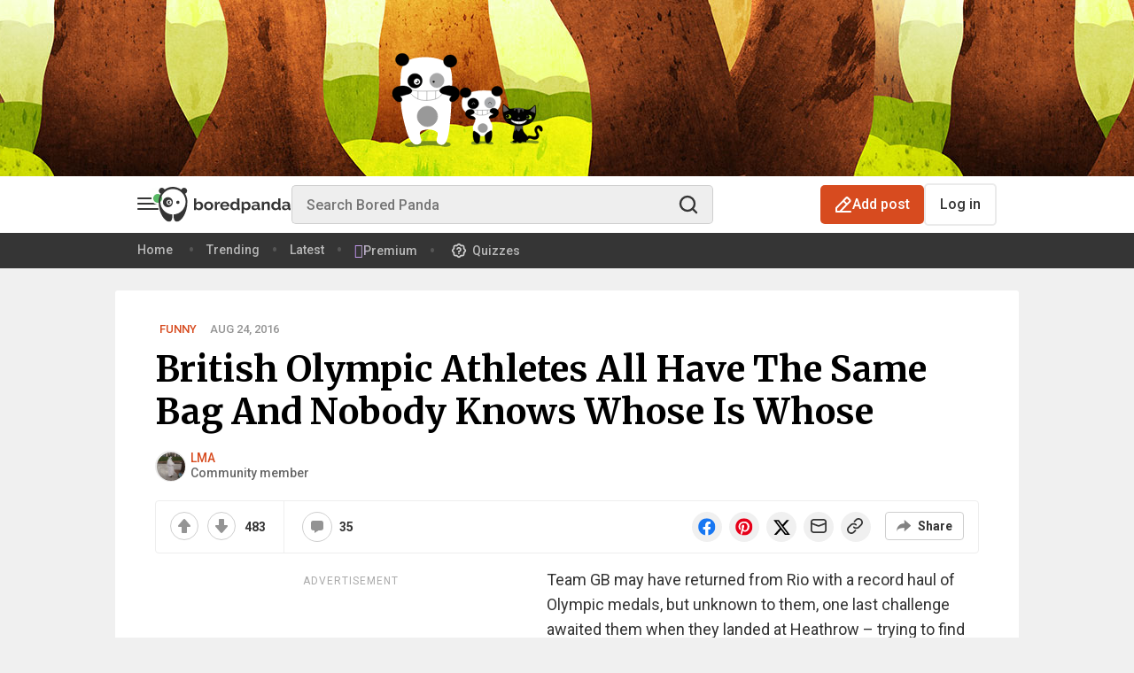

--- FILE ---
content_type: image/svg+xml
request_url: https://assets.boredpanda.com/blog/wp-content/themes/boredpanda/images/icons/arrow-circle-left.svg
body_size: 373
content:
<svg width="32" height="32" viewBox="0 0 32 32" fill="none" xmlns="http://www.w3.org/2000/svg">
    <path d="M16 28C22.6274 28 28 22.6274 28 16C28 9.37258 22.6274 4 16 4C9.37258 4 4 9.37258 4 16C4 22.6274 9.37258 28 16 28Z" stroke="#353535" stroke-width="2" stroke-miterlimit="10"/>
    <path d="M15.2426 20.2426L11 15.9999L15.2426 11.7573" stroke="#353535" stroke-width="2" stroke-linecap="round" stroke-linejoin="round"/>
    <path d="M11 16H21" stroke="#353535" stroke-width="2" stroke-linecap="round" stroke-linejoin="round"/>
</svg>


--- FILE ---
content_type: text/javascript; charset=utf-8
request_url: https://live.primis.tech/live/liveView.php?s=116845&subId=541684,40_123_140_116,,,&playerApiId=bpbase_desktop&floatHorizontalOffset=6&floatVerticalOffset=6&x=300&y=250&cbuster=1769499732&pubUrlAuto=https%3A%2F%2Fwww.boredpanda.com%2Fbritish-olympic-athletes-red-bags-heathrow-airport%2F&videoType=flow&floatWidth=&floatHeight=&floatDirection=&floatVerticalOffset=6&floatHorizontalOffset=6&floatCloseBtn=&flowMode=&flowCloseButtonPosition=
body_size: 1980
content:

                        try
                        {
                            var linksArray = '  https://live.primis.tech/main/js/deflate.min.js  https://live.primis.tech/content/omid/static/omweb-v1.5.6.js  https://live.primis.tech/content/omid/static/omid-session-client-v1.5.6.js  https://live.primis.tech/content/pal/pal.js  https://live.primis.tech/content/prebid/prebidVid.9.18.0_75.min.js   https://live.primis.tech/live/liveVideo.php?vpaidManager=sekindo&s=58057&ri=[base64]&cudi=pip-MTthMwImLwElMv44NA%3D%3D&userUA=Mozilla%2F5.0+%28Macintosh%3B+Intel+Mac+OS+X+10_15_7%29+AppleWebKit%2F537.36+%28KHTML%2C+like+Gecko%29+Chrome%2F131.0.0.0+Safari%2F537.36%3B+ClaudeBot%2F1.0%3B+%2Bclaudebot%40anthropic.com%29&debugInformation=&isWePassGdpr=1&noViewableMidrollPolicy=off&isDoublePreroll=0&autoSkipVideoSec=22&c2pWaitTime=1&sdkv=&isSinglePageFloatSupport=0&availCampaigns=&isAmpIframe=0&tagKeywords=&cbuster=1769499735&csuuid=69786c54da730&debugInfo=17261892_&debugPlayerSession=&pubUrlDEMO=&isAsyncDEMO=0&customPlaylistIdDEMO=&sta=17261892&showLogo=0&clkUrl=&plMult=-1&schedule=eyJwcmVfcm9sbCI6MSwiZ2FwIjoiYXV0byJ9&content=plembede88vzkiupnls&secondaryContent=&x=300&y=250&pubUrl=https%3A%2F%2Fwww.boredpanda.com%2Fbritish-olympic-athletes-red-bags-heathrow-airport%2F&contentNum=1&flow_closeBtn=0&flowCloseTimeout=0&flow_closeButtonPosition=right&flow_direction=bl&flow_horizontalOffset=6&flow_bottomOffset=6&impGap=1&flow_width=310&flow_height=260&videoType=normal&isOriginImg=0&gdpr=0&gdprConsent=&contentFeedId=&geoLati=39.9625&geoLong=-83.0061&vpTemplate=18939&flowMode=below&isRealPreroll=0&playerApiId=bpbase_desktop&isApp=0&ccpa=0&ccpaConsent=1---&subId=541684%2C40_123_140_116%2C%2C%2C&appName=&appBundleId=https%3A%2F%2Fwww.boredpanda.com%2Fbritish-olympic-athletes-red-bags-heathrow-airport%2F&appStoreUrl=&diaid=&appPrivacyPolicy=&appIsPaid=&appDeveloper=&appId=&appVersion=&sdkv=&enableResizeObserverInapp=0&isAppJs=0'.split(' ');

                            for(var l = 0; l < linksArray.length; l++)
                            {
                                if(linksArray[l].length > 10)
                                {
                                    var sc = document.createElement('script');
                                    sc.type = 'text/javascript';
                                    sc.async = false;
                                    sc.src = linksArray[l];
                                    document.head.appendChild(sc);
                                }
                            }
                        }
                        catch(e)
                        {
                            document.write('<script type="text/javascript" src="https://live.primis.tech/main/js/deflate.min.js">\x3C/script><script type="text/javascript" src="https://live.primis.tech/content/omid/static/omweb-v1.5.6.js">\x3C/script><script type="text/javascript" src="https://live.primis.tech/content/omid/static/omid-session-client-v1.5.6.js">\x3C/script><script type="text/javascript" src="https://live.primis.tech/content/pal/pal.js">\x3C/script><script type="text/javascript" src="https://live.primis.tech/content/prebid/prebidVid.9.18.0_75.min.js">\x3C/script><script type=' + "'" + 'text/javascript' + "'" + ' language=' + "'" + 'javascript' + "'" + ' src="https://live.primis.tech/live/liveVideo.php?vpaidManager=sekindo&s=58057&ri=[base64]&cudi=pip-MTthMwImLwElMv44NA%3D%3D&userUA=Mozilla%2F5.0+%28Macintosh%3B+Intel+Mac+OS+X+10_15_7%29+AppleWebKit%2F537.36+%28KHTML%2C+like+Gecko%29+Chrome%2F131.0.0.0+Safari%2F537.36%3B+ClaudeBot%2F1.0%3B+%2Bclaudebot%40anthropic.com%29&debugInformation=&isWePassGdpr=1&noViewableMidrollPolicy=off&isDoublePreroll=0&autoSkipVideoSec=22&c2pWaitTime=1&sdkv=&isSinglePageFloatSupport=0&availCampaigns=&isAmpIframe=0&tagKeywords=&cbuster=1769499735&csuuid=69786c54da730&debugInfo=17261892_&debugPlayerSession=&pubUrlDEMO=&isAsyncDEMO=0&customPlaylistIdDEMO=&sta=17261892&showLogo=0&clkUrl=&plMult=-1&schedule=eyJwcmVfcm9sbCI6MSwiZ2FwIjoiYXV0byJ9&content=plembede88vzkiupnls&secondaryContent=&x=300&y=250&pubUrl=https%3A%2F%2Fwww.boredpanda.com%2Fbritish-olympic-athletes-red-bags-heathrow-airport%2F&contentNum=1&flow_closeBtn=0&flowCloseTimeout=0&flow_closeButtonPosition=right&flow_direction=bl&flow_horizontalOffset=6&flow_bottomOffset=6&impGap=1&flow_width=310&flow_height=260&videoType=normal&isOriginImg=0&gdpr=0&gdprConsent=&contentFeedId=&geoLati=39.9625&geoLong=-83.0061&vpTemplate=18939&flowMode=below&isRealPreroll=0&playerApiId=bpbase_desktop&isApp=0&ccpa=0&ccpaConsent=1---&subId=541684%2C40_123_140_116%2C%2C%2C&appName=&appBundleId=https%3A%2F%2Fwww.boredpanda.com%2Fbritish-olympic-athletes-red-bags-heathrow-airport%2F&appStoreUrl=&diaid=&appPrivacyPolicy=&appIsPaid=&appDeveloper=&appId=&appVersion=&sdkv=&enableResizeObserverInapp=0&isAppJs=0">\x3C/script>');
                        }
                        

--- FILE ---
content_type: application/javascript; charset=utf-8
request_url: https://fundingchoicesmessages.google.com/f/AGSKWxW4EC2CH-DZqHv_2uoubIyE6yviD4xQozODqHAP2IDU844axKL7pfvGqDFPgMxwwm8jaFSH0gL3_3AheUkMidtmsaUZ1vEvFKZ_cFchLQfSA0c10Qnc8C5MSeRfKqAAVvq-OScf-eBN2bNjZCgSXjLi-3BZLjMSsqqqeraT8oxKEDgscK9u9GWITnwL/_/ad_image..uk/ads//ads/adp4./bottom_ad./ad_link.
body_size: -1286
content:
window['e28bb103-ee99-41b6-83bb-bcb56ef3bd7e'] = true;

--- FILE ---
content_type: application/javascript; charset=utf-8
request_url: https://cdnjs.cloudflare.com/ajax/libs/knockout/3.5.0/knockout-min.js
body_size: 21911
content:
/*!
 * Knockout JavaScript library v3.5.0
 * (c) The Knockout.js team - http://knockoutjs.com/
 * License: MIT (http://www.opensource.org/licenses/mit-license.php)
 */

(function() {(function(p){var z=this||(0,eval)("this"),w=z.document,R=z.navigator,v=z.jQuery,H=z.JSON;v||"undefined"===typeof jQuery||(v=jQuery);(function(p){"function"===typeof define&&define.amd?define(["exports","require"],p):"object"===typeof exports&&"object"===typeof module?p(module.exports||exports):p(z.ko={})})(function(S,T){function K(a,c){return null===a||typeof a in W?a===c:!1}function X(b,c){var d;return function(){d||(d=a.a.setTimeout(function(){d=p;b()},c))}}function Y(b,c){var d;return function(){clearTimeout(d);
d=a.a.setTimeout(b,c)}}function Z(a,c){c&&"change"!==c?"beforeChange"===c?this.oc(a):this.bb(a,c):this.pc(a)}function aa(a,c){null!==c&&c.s&&c.s()}function ba(a,c){var d=this.pd,e=d[t];e.qa||(this.Pb&&this.kb[c]?(d.tc(c,a,this.kb[c]),this.kb[c]=null,--this.Pb):e.F[c]||d.tc(c,a,e.G?{da:a}:d.Zc(a)),a.Ka&&a.fd())}var a="undefined"!==typeof S?S:{};a.b=function(b,c){for(var d=b.split("."),e=a,f=0;f<d.length-1;f++)e=e[d[f]];e[d[d.length-1]]=c};a.J=function(a,c,d){a[c]=d};a.version="3.5.0";a.b("version",
a.version);a.options={deferUpdates:!1,useOnlyNativeEvents:!1,foreachHidesDestroyed:!1};a.a=function(){function b(a,b){for(var c in a)f.call(a,c)&&b(c,a[c])}function c(a,b){if(b)for(var c in b)f.call(b,c)&&(a[c]=b[c]);return a}function d(a,b){a.__proto__=b;return a}function e(b,c,d,e){var k=b[c].match(n)||[];a.a.C(d.match(n),function(b){a.a.Oa(k,b,e)});b[c]=k.join(" ")}var f=Object.prototype.hasOwnProperty,g={__proto__:[]}instanceof Array,h="function"===typeof Symbol,m={},l={};m[R&&/Firefox\/2/i.test(R.userAgent)?
"KeyboardEvent":"UIEvents"]=["keyup","keydown","keypress"];m.MouseEvents="click dblclick mousedown mouseup mousemove mouseover mouseout mouseenter mouseleave".split(" ");b(m,function(a,b){if(b.length)for(var c=0,d=b.length;c<d;c++)l[b[c]]=a});var k={propertychange:!0},q=w&&function(){for(var a=3,b=w.createElement("div"),c=b.getElementsByTagName("i");b.innerHTML="\x3c!--[if gt IE "+ ++a+"]><i></i><![endif]--\x3e",c[0];);return 4<a?a:p}(),n=/\S+/g,r;return{Ic:["authenticity_token",/^__RequestVerificationToken(_.*)?$/],
C:function(a,b,c){for(var d=0,e=a.length;d<e;d++)b.call(c,a[d],d,a)},A:"function"==typeof Array.prototype.indexOf?function(a,b){return Array.prototype.indexOf.call(a,b)}:function(a,b){for(var c=0,d=a.length;c<d;c++)if(a[c]===b)return c;return-1},Lb:function(a,b,c){for(var d=0,e=a.length;d<e;d++)if(b.call(c,a[d],d,a))return a[d];return p},hb:function(b,c){var d=a.a.A(b,c);0<d?b.splice(d,1):0===d&&b.shift()},vc:function(b){var c=[];b&&a.a.C(b,function(b){0>a.a.A(c,b)&&c.push(b)});return c},Mb:function(a,
b,c){var d=[];if(a)for(var e=0,k=a.length;e<k;e++)d.push(b.call(c,a[e],e));return d},fb:function(a,b,c){var d=[];if(a)for(var e=0,k=a.length;e<k;e++)b.call(c,a[e],e)&&d.push(a[e]);return d},gb:function(a,b){if(b instanceof Array)a.push.apply(a,b);else for(var c=0,d=b.length;c<d;c++)a.push(b[c]);return a},Oa:function(b,c,d){var e=a.a.A(a.a.$b(b),c);0>e?d&&b.push(c):d||b.splice(e,1)},Ba:g,extend:c,setPrototypeOf:d,zb:g?d:c,O:b,Ha:function(a,b,c){if(!a)return a;var d={},e;for(e in a)f.call(a,e)&&(d[e]=
b.call(c,a[e],e,a));return d},Sb:function(b){for(;b.firstChild;)a.removeNode(b.firstChild)},Xb:function(b){b=a.a.la(b);for(var c=(b[0]&&b[0].ownerDocument||w).createElement("div"),d=0,e=b.length;d<e;d++)c.appendChild(a.na(b[d]));return c},Ca:function(b,c){for(var d=0,e=b.length,k=[];d<e;d++){var f=b[d].cloneNode(!0);k.push(c?a.na(f):f)}return k},ua:function(b,c){a.a.Sb(b);if(c)for(var d=0,e=c.length;d<e;d++)b.appendChild(c[d])},Wc:function(b,c){var d=b.nodeType?[b]:b;if(0<d.length){for(var e=d[0],
k=e.parentNode,f=0,l=c.length;f<l;f++)k.insertBefore(c[f],e);f=0;for(l=d.length;f<l;f++)a.removeNode(d[f])}},Ua:function(a,b){if(a.length){for(b=8===b.nodeType&&b.parentNode||b;a.length&&a[0].parentNode!==b;)a.splice(0,1);for(;1<a.length&&a[a.length-1].parentNode!==b;)a.length--;if(1<a.length){var c=a[0],d=a[a.length-1];for(a.length=0;c!==d;)a.push(c),c=c.nextSibling;a.push(d)}}return a},Yc:function(a,b){7>q?a.setAttribute("selected",b):a.selected=b},Cb:function(a){return null===a||a===p?"":a.trim?
a.trim():a.toString().replace(/^[\s\xa0]+|[\s\xa0]+$/g,"")},Td:function(a,b){a=a||"";return b.length>a.length?!1:a.substring(0,b.length)===b},ud:function(a,b){if(a===b)return!0;if(11===a.nodeType)return!1;if(b.contains)return b.contains(1!==a.nodeType?a.parentNode:a);if(b.compareDocumentPosition)return 16==(b.compareDocumentPosition(a)&16);for(;a&&a!=b;)a=a.parentNode;return!!a},Rb:function(b){return a.a.ud(b,b.ownerDocument.documentElement)},jd:function(b){return!!a.a.Lb(b,a.a.Rb)},P:function(a){return a&&
a.tagName&&a.tagName.toLowerCase()},zc:function(b){return a.onError?function(){try{return b.apply(this,arguments)}catch(c){throw a.onError&&a.onError(c),c;}}:b},setTimeout:function(b,c){return setTimeout(a.a.zc(b),c)},Fc:function(b){setTimeout(function(){a.onError&&a.onError(b);throw b;},0)},H:function(b,c,d){var e=a.a.zc(d);d=k[c];if(a.options.useOnlyNativeEvents||d||!v)if(d||"function"!=typeof b.addEventListener)if("undefined"!=typeof b.attachEvent){var f=function(a){e.call(b,a)},l="on"+c;b.attachEvent(l,
f);a.a.I.za(b,function(){b.detachEvent(l,f)})}else throw Error("Browser doesn't support addEventListener or attachEvent");else b.addEventListener(c,e,!1);else r||(r="function"==typeof v(b).on?"on":"bind"),v(b)[r](c,e)},Fb:function(b,c){if(!b||!b.nodeType)throw Error("element must be a DOM node when calling triggerEvent");var d;"input"===a.a.P(b)&&b.type&&"click"==c.toLowerCase()?(d=b.type,d="checkbox"==d||"radio"==d):d=!1;if(a.options.useOnlyNativeEvents||!v||d)if("function"==typeof w.createEvent)if("function"==
typeof b.dispatchEvent)d=w.createEvent(l[c]||"HTMLEvents"),d.initEvent(c,!0,!0,z,0,0,0,0,0,!1,!1,!1,!1,0,b),b.dispatchEvent(d);else throw Error("The supplied element doesn't support dispatchEvent");else if(d&&b.click)b.click();else if("undefined"!=typeof b.fireEvent)b.fireEvent("on"+c);else throw Error("Browser doesn't support triggering events");else v(b).trigger(c)},c:function(b){return a.N(b)?b():b},$b:function(b){return a.N(b)?b.w():b},Eb:function(b,c,d){var k;c&&("object"===typeof b.classList?
(k=b.classList[d?"add":"remove"],a.a.C(c.match(n),function(a){k.call(b.classList,a)})):"string"===typeof b.className.baseVal?e(b.className,"baseVal",c,d):e(b,"className",c,d))},Ab:function(b,c){var d=a.a.c(c);if(null===d||d===p)d="";var e=a.h.firstChild(b);!e||3!=e.nodeType||a.h.nextSibling(e)?a.h.ua(b,[b.ownerDocument.createTextNode(d)]):e.data=d;a.a.zd(b)},Xc:function(a,b){a.name=b;if(7>=q)try{var c=a.name.replace(/[&<>'"]/g,function(a){return"&#"+a.charCodeAt(0)+";"});a.mergeAttributes(w.createElement("<input name='"+
c+"'/>"),!1)}catch(d){}},zd:function(a){9<=q&&(a=1==a.nodeType?a:a.parentNode,a.style&&(a.style.zoom=a.style.zoom))},vd:function(a){if(q){var b=a.style.width;a.style.width=0;a.style.width=b}},Od:function(b,c){b=a.a.c(b);c=a.a.c(c);for(var d=[],e=b;e<=c;e++)d.push(e);return d},la:function(a){for(var b=[],c=0,d=a.length;c<d;c++)b.push(a[c]);return b},Da:function(a){return h?Symbol(a):a},Xd:6===q,Yd:7===q,W:q,Kc:function(b,c){for(var d=a.a.la(b.getElementsByTagName("input")).concat(a.a.la(b.getElementsByTagName("textarea"))),
e="string"==typeof c?function(a){return a.name===c}:function(a){return c.test(a.name)},k=[],f=d.length-1;0<=f;f--)e(d[f])&&k.push(d[f]);return k},Md:function(b){return"string"==typeof b&&(b=a.a.Cb(b))?H&&H.parse?H.parse(b):(new Function("return "+b))():null},fc:function(b,c,d){if(!H||!H.stringify)throw Error("Cannot find JSON.stringify(). Some browsers (e.g., IE < 8) don't support it natively, but you can overcome this by adding a script reference to json2.js, downloadable from http://www.json.org/json2.js");
return H.stringify(a.a.c(b),c,d)},Nd:function(c,d,e){e=e||{};var k=e.params||{},f=e.includeFields||this.Ic,l=c;if("object"==typeof c&&"form"===a.a.P(c))for(var l=c.action,h=f.length-1;0<=h;h--)for(var g=a.a.Kc(c,f[h]),m=g.length-1;0<=m;m--)k[g[m].name]=g[m].value;d=a.a.c(d);var n=w.createElement("form");n.style.display="none";n.action=l;n.method="post";for(var q in d)c=w.createElement("input"),c.type="hidden",c.name=q,c.value=a.a.fc(a.a.c(d[q])),n.appendChild(c);b(k,function(a,b){var c=w.createElement("input");
c.type="hidden";c.name=a;c.value=b;n.appendChild(c)});w.body.appendChild(n);e.submitter?e.submitter(n):n.submit();setTimeout(function(){n.parentNode.removeChild(n)},0)}}}();a.b("utils",a.a);a.b("utils.arrayForEach",a.a.C);a.b("utils.arrayFirst",a.a.Lb);a.b("utils.arrayFilter",a.a.fb);a.b("utils.arrayGetDistinctValues",a.a.vc);a.b("utils.arrayIndexOf",a.a.A);a.b("utils.arrayMap",a.a.Mb);a.b("utils.arrayPushAll",a.a.gb);a.b("utils.arrayRemoveItem",a.a.hb);a.b("utils.cloneNodes",a.a.Ca);a.b("utils.createSymbolOrString",
a.a.Da);a.b("utils.extend",a.a.extend);a.b("utils.fieldsIncludedWithJsonPost",a.a.Ic);a.b("utils.getFormFields",a.a.Kc);a.b("utils.objectMap",a.a.Ha);a.b("utils.peekObservable",a.a.$b);a.b("utils.postJson",a.a.Nd);a.b("utils.parseJson",a.a.Md);a.b("utils.registerEventHandler",a.a.H);a.b("utils.stringifyJson",a.a.fc);a.b("utils.range",a.a.Od);a.b("utils.toggleDomNodeCssClass",a.a.Eb);a.b("utils.triggerEvent",a.a.Fb);a.b("utils.unwrapObservable",a.a.c);a.b("utils.objectForEach",a.a.O);a.b("utils.addOrRemoveItem",
a.a.Oa);a.b("utils.setTextContent",a.a.Ab);a.b("unwrap",a.a.c);Function.prototype.bind||(Function.prototype.bind=function(a){var c=this;if(1===arguments.length)return function(){return c.apply(a,arguments)};var d=Array.prototype.slice.call(arguments,1);return function(){var e=d.slice(0);e.push.apply(e,arguments);return c.apply(a,e)}});a.a.g=new function(){var b=0,c="__ko__"+(new Date).getTime(),d={},e,f;a.a.W?(e=function(a,e){var f=a[c];if(!f||"null"===f||!d[f]){if(!e)return p;f=a[c]="ko"+b++;d[f]=
{}}return d[f]},f=function(a){var b=a[c];return b?(delete d[b],a[c]=null,!0):!1}):(e=function(a,b){var d=a[c];!d&&b&&(d=a[c]={});return d},f=function(a){return a[c]?(delete a[c],!0):!1});return{get:function(a,b){var c=e(a,!1);return c&&c[b]},set:function(a,b,c){(a=e(a,c!==p))&&(a[b]=c)},Tb:function(a,b,c){a=e(a,!0);return a[b]||(a[b]=c)},clear:f,Z:function(){return b++ +c}}};a.b("utils.domData",a.a.g);a.b("utils.domData.clear",a.a.g.clear);a.a.I=new function(){function b(b,c){var d=a.a.g.get(b,e);
d===p&&c&&(d=[],a.a.g.set(b,e,d));return d}function c(c){var e=b(c,!1);if(e)for(var e=e.slice(0),f=0;f<e.length;f++)e[f](c);a.a.g.clear(c);a.a.I.cleanExternalData(c);g[c.nodeType]&&d(c.childNodes,!0)}function d(b,d){for(var e=[],k,f=0;f<b.length;f++)if(!d||8===b[f].nodeType)if(c(e[e.length]=k=b[f]),b[f]!==k)for(;f--&&-1==a.a.A(e,b[f]););}var e=a.a.g.Z(),f={1:!0,8:!0,9:!0},g={1:!0,9:!0};return{za:function(a,c){if("function"!=typeof c)throw Error("Callback must be a function");b(a,!0).push(c)},xb:function(c,
d){var f=b(c,!1);f&&(a.a.hb(f,d),0==f.length&&a.a.g.set(c,e,p))},na:function(a){f[a.nodeType]&&(c(a),g[a.nodeType]&&d(a.getElementsByTagName("*")));return a},removeNode:function(b){a.na(b);b.parentNode&&b.parentNode.removeChild(b)},cleanExternalData:function(a){v&&"function"==typeof v.cleanData&&v.cleanData([a])}}};a.na=a.a.I.na;a.removeNode=a.a.I.removeNode;a.b("cleanNode",a.na);a.b("removeNode",a.removeNode);a.b("utils.domNodeDisposal",a.a.I);a.b("utils.domNodeDisposal.addDisposeCallback",a.a.I.za);
a.b("utils.domNodeDisposal.removeDisposeCallback",a.a.I.xb);(function(){var b=[0,"",""],c=[1,"<table>","</table>"],d=[3,"<table><tbody><tr>","</tr></tbody></table>"],e=[1,"<select multiple='multiple'>","</select>"],f={thead:c,tbody:c,tfoot:c,tr:[2,"<table><tbody>","</tbody></table>"],td:d,th:d,option:e,optgroup:e},g=8>=a.a.W;a.a.ta=function(c,d){var e;if(v)if(v.parseHTML)e=v.parseHTML(c,d)||[];else{if((e=v.clean([c],d))&&e[0]){for(var k=e[0];k.parentNode&&11!==k.parentNode.nodeType;)k=k.parentNode;
k.parentNode&&k.parentNode.removeChild(k)}}else{(e=d)||(e=w);var k=e.parentWindow||e.defaultView||z,q=a.a.Cb(c).toLowerCase(),n=e.createElement("div"),r;r=(q=q.match(/^(?:\x3c!--.*?--\x3e\s*?)*?<([a-z]+)[\s>]/))&&f[q[1]]||b;q=r[0];r="ignored<div>"+r[1]+c+r[2]+"</div>";"function"==typeof k.innerShiv?n.appendChild(k.innerShiv(r)):(g&&e.body.appendChild(n),n.innerHTML=r,g&&n.parentNode.removeChild(n));for(;q--;)n=n.lastChild;e=a.a.la(n.lastChild.childNodes)}return e};a.a.Ld=function(b,c){var d=a.a.ta(b,
c);return d.length&&d[0].parentElement||a.a.Xb(d)};a.a.dc=function(b,c){a.a.Sb(b);c=a.a.c(c);if(null!==c&&c!==p)if("string"!=typeof c&&(c=c.toString()),v)v(b).html(c);else for(var d=a.a.ta(c,b.ownerDocument),e=0;e<d.length;e++)b.appendChild(d[e])}})();a.b("utils.parseHtmlFragment",a.a.ta);a.b("utils.setHtml",a.a.dc);a.aa=function(){function b(c,e){if(c)if(8==c.nodeType){var f=a.aa.Tc(c.nodeValue);null!=f&&e.push({sd:c,Jd:f})}else if(1==c.nodeType)for(var f=0,g=c.childNodes,h=g.length;f<h;f++)b(g[f],
e)}var c={};return{Wb:function(a){if("function"!=typeof a)throw Error("You can only pass a function to ko.memoization.memoize()");var b=(4294967296*(1+Math.random())|0).toString(16).substring(1)+(4294967296*(1+Math.random())|0).toString(16).substring(1);c[b]=a;return"\x3c!--[ko_memo:"+b+"]--\x3e"},ad:function(a,b){var f=c[a];if(f===p)throw Error("Couldn't find any memo with ID "+a+". Perhaps it's already been unmemoized.");try{return f.apply(null,b||[]),!0}finally{delete c[a]}},bd:function(c,e){var f=
[];b(c,f);for(var g=0,h=f.length;g<h;g++){var m=f[g].sd,l=[m];e&&a.a.gb(l,e);a.aa.ad(f[g].Jd,l);m.nodeValue="";m.parentNode&&m.parentNode.removeChild(m)}},Tc:function(a){return(a=a.match(/^\[ko_memo\:(.*?)\]$/))?a[1]:null}}}();a.b("memoization",a.aa);a.b("memoization.memoize",a.aa.Wb);a.b("memoization.unmemoize",a.aa.ad);a.b("memoization.parseMemoText",a.aa.Tc);a.b("memoization.unmemoizeDomNodeAndDescendants",a.aa.bd);a.ma=function(){function b(){if(f)for(var b=f,c=0,d;h<f;)if(d=e[h++]){if(h>b){if(5E3<=
++c){h=f;a.a.Fc(Error("'Too much recursion' after processing "+c+" task groups."));break}b=f}try{d()}catch(g){a.a.Fc(g)}}}function c(){b();h=f=e.length=0}var d,e=[],f=0,g=1,h=0;z.MutationObserver?d=function(a){var b=w.createElement("div");(new MutationObserver(a)).observe(b,{attributes:!0});return function(){b.classList.toggle("foo")}}(c):d=w&&"onreadystatechange"in w.createElement("script")?function(a){var b=w.createElement("script");b.onreadystatechange=function(){b.onreadystatechange=null;w.documentElement.removeChild(b);
b=null;a()};w.documentElement.appendChild(b)}:function(a){setTimeout(a,0)};return{scheduler:d,yb:function(b){f||a.ma.scheduler(c);e[f++]=b;return g++},cancel:function(a){a=a-(g-f);a>=h&&a<f&&(e[a]=null)},resetForTesting:function(){var a=f-h;h=f=e.length=0;return a},Rd:b}}();a.b("tasks",a.ma);a.b("tasks.schedule",a.ma.yb);a.b("tasks.runEarly",a.ma.Rd);a.Ta={throttle:function(b,c){b.throttleEvaluation=c;var d=null;return a.$({read:b,write:function(e){clearTimeout(d);d=a.a.setTimeout(function(){b(e)},
c)}})},rateLimit:function(a,c){var d,e,f;"number"==typeof c?d=c:(d=c.timeout,e=c.method);a.Hb=!1;f="function"==typeof e?e:"notifyWhenChangesStop"==e?Y:X;a.tb(function(a){return f(a,d,c)})},deferred:function(b,c){if(!0!==c)throw Error("The 'deferred' extender only accepts the value 'true', because it is not supported to turn deferral off once enabled.");b.Hb||(b.Hb=!0,b.tb(function(c){var e,f=!1;return function(){if(!f){a.ma.cancel(e);e=a.ma.yb(c);try{f=!0,b.notifySubscribers(p,"dirty")}finally{f=
!1}}}}))},notify:function(a,c){a.equalityComparer="always"==c?null:K}};var W={undefined:1,"boolean":1,number:1,string:1};a.b("extenders",a.Ta);a.gc=function(b,c,d){this.da=b;this.kc=c;this.lc=d;this.Ib=!1;this.ab=this.Jb=null;a.J(this,"dispose",this.s);a.J(this,"disposeWhenNodeIsRemoved",this.l)};a.gc.prototype.s=function(){this.Ib||(this.ab&&a.a.I.xb(this.Jb,this.ab),this.Ib=!0,this.lc(),this.da=this.kc=this.lc=this.Jb=this.ab=null)};a.gc.prototype.l=function(b){this.Jb=b;a.a.I.za(b,this.ab=this.s.bind(this))};
a.R=function(){a.a.zb(this,D);D.ob(this)};var D={ob:function(a){a.S={change:[]};a.rc=1},subscribe:function(b,c,d){var e=this;d=d||"change";var f=new a.gc(e,c?b.bind(c):b,function(){a.a.hb(e.S[d],f);e.cb&&e.cb(d)});e.Qa&&e.Qa(d);e.S[d]||(e.S[d]=[]);e.S[d].push(f);return f},notifySubscribers:function(b,c){c=c||"change";"change"===c&&this.Gb();if(this.Wa(c)){var d="change"===c&&this.dd||this.S[c].slice(0);try{a.v.wc();for(var e=0,f;f=d[e];++e)f.Ib||f.kc(b)}finally{a.v.end()}}},mb:function(){return this.rc},
Cd:function(a){return this.mb()!==a},Gb:function(){++this.rc},tb:function(b){var c=this,d=a.N(c),e,f,g,h,m;c.bb||(c.bb=c.notifySubscribers,c.notifySubscribers=Z);var l=b(function(){c.Ka=!1;d&&h===c&&(h=c.mc?c.mc():c());var a=f||m&&c.qb(g,h);m=f=e=!1;a&&c.bb(g=h)});c.pc=function(a,b){b&&c.Ka||(m=!b);c.dd=c.S.change.slice(0);c.Ka=e=!0;h=a;l()};c.oc=function(a){e||(g=a,c.bb(a,"beforeChange"))};c.qc=function(){m=!0};c.fd=function(){c.qb(g,c.w(!0))&&(f=!0)}},Wa:function(a){return this.S[a]&&this.S[a].length},
Ad:function(b){if(b)return this.S[b]&&this.S[b].length||0;var c=0;a.a.O(this.S,function(a,b){"dirty"!==a&&(c+=b.length)});return c},qb:function(a,c){return!this.equalityComparer||!this.equalityComparer(a,c)},toString:function(){return"[object Object]"},extend:function(b){var c=this;b&&a.a.O(b,function(b,e){var f=a.Ta[b];"function"==typeof f&&(c=f(c,e)||c)});return c}};a.J(D,"init",D.ob);a.J(D,"subscribe",D.subscribe);a.J(D,"extend",D.extend);a.J(D,"getSubscriptionsCount",D.Ad);a.a.Ba&&a.a.setPrototypeOf(D,
Function.prototype);a.R.fn=D;a.Pc=function(a){return null!=a&&"function"==typeof a.subscribe&&"function"==typeof a.notifySubscribers};a.b("subscribable",a.R);a.b("isSubscribable",a.Pc);a.U=a.v=function(){function b(a){d.push(e);e=a}function c(){e=d.pop()}var d=[],e,f=0;return{wc:b,end:c,ac:function(b){if(e){if(!a.Pc(b))throw Error("Only subscribable things can act as dependencies");e.nd.call(e.od,b,b.ed||(b.ed=++f))}},K:function(a,d,e){try{return b(),a.apply(d,e||[])}finally{c()}},pa:function(){if(e)return e.o.pa()},
Va:function(){if(e)return e.o.Va()},rb:function(){if(e)return e.rb},o:function(){if(e)return e.o}}}();a.b("computedContext",a.U);a.b("computedContext.getDependenciesCount",a.U.pa);a.b("computedContext.getDependencies",a.U.Va);a.b("computedContext.isInitial",a.U.rb);a.b("computedContext.registerDependency",a.U.ac);a.b("ignoreDependencies",a.Wd=a.v.K);var I=a.a.Da("_latestValue");a.sa=function(b){function c(){if(0<arguments.length)return c.qb(c[I],arguments[0])&&(c.xa(),c[I]=arguments[0],c.wa()),this;
a.v.ac(c);return c[I]}c[I]=b;a.a.Ba||a.a.extend(c,a.R.fn);a.R.fn.ob(c);a.a.zb(c,F);a.options.deferUpdates&&a.Ta.deferred(c,!0);return c};var F={equalityComparer:K,w:function(){return this[I]},wa:function(){this.notifySubscribers(this[I],"spectate");this.notifySubscribers(this[I])},xa:function(){this.notifySubscribers(this[I],"beforeChange")}};a.a.Ba&&a.a.setPrototypeOf(F,a.R.fn);var G=a.sa.Na="__ko_proto__";F[G]=a.sa;a.N=function(b){if((b="function"==typeof b&&b[G])&&b!==F[G]&&b!==a.o.fn[G])throw Error("Invalid object that looks like an observable; possibly from another Knockout instance");
return!!b};a.Ya=function(b){return"function"==typeof b&&(b[G]===F[G]||b[G]===a.o.fn[G]&&b.Mc)};a.b("observable",a.sa);a.b("isObservable",a.N);a.b("isWriteableObservable",a.Ya);a.b("isWritableObservable",a.Ya);a.b("observable.fn",F);a.J(F,"peek",F.w);a.J(F,"valueHasMutated",F.wa);a.J(F,"valueWillMutate",F.xa);a.Ia=function(b){b=b||[];if("object"!=typeof b||!("length"in b))throw Error("The argument passed when initializing an observable array must be an array, or null, or undefined.");b=a.sa(b);a.a.zb(b,
a.Ia.fn);return b.extend({trackArrayChanges:!0})};a.Ia.fn={remove:function(b){for(var c=this.w(),d=[],e="function"!=typeof b||a.N(b)?function(a){return a===b}:b,f=0;f<c.length;f++){var g=c[f];if(e(g)){0===d.length&&this.xa();if(c[f]!==g)throw Error("Array modified during remove; cannot remove item");d.push(g);c.splice(f,1);f--}}d.length&&this.wa();return d},removeAll:function(b){if(b===p){var c=this.w(),d=c.slice(0);this.xa();c.splice(0,c.length);this.wa();return d}return b?this.remove(function(c){return 0<=
a.a.A(b,c)}):[]},destroy:function(b){var c=this.w(),d="function"!=typeof b||a.N(b)?function(a){return a===b}:b;this.xa();for(var e=c.length-1;0<=e;e--){var f=c[e];d(f)&&(f._destroy=!0)}this.wa()},destroyAll:function(b){return b===p?this.destroy(function(){return!0}):b?this.destroy(function(c){return 0<=a.a.A(b,c)}):[]},indexOf:function(b){var c=this();return a.a.A(c,b)},replace:function(a,c){var d=this.indexOf(a);0<=d&&(this.xa(),this.w()[d]=c,this.wa())},sorted:function(a){var c=this().slice(0);
return a?c.sort(a):c.sort()},reversed:function(){return this().slice(0).reverse()}};a.a.Ba&&a.a.setPrototypeOf(a.Ia.fn,a.sa.fn);a.a.C("pop push reverse shift sort splice unshift".split(" "),function(b){a.Ia.fn[b]=function(){var a=this.w();this.xa();this.yc(a,b,arguments);var d=a[b].apply(a,arguments);this.wa();return d===a?this:d}});a.a.C(["slice"],function(b){a.Ia.fn[b]=function(){var a=this();return a[b].apply(a,arguments)}});a.Oc=function(b){return a.N(b)&&"function"==typeof b.remove&&"function"==
typeof b.push};a.b("observableArray",a.Ia);a.b("isObservableArray",a.Oc);a.Ta.trackArrayChanges=function(b,c){function d(){function c(){if(h){var d=[].concat(b.w()||[]);if(b.Wa("arrayChange")){var e;if(!f||1<h)f=a.a.Ob(m,d,b.Nb);e=f}m=d;f=null;h=0;e&&e.length&&b.notifySubscribers(e,"arrayChange")}}e?c():(e=!0,l=b.notifySubscribers,b.notifySubscribers=function(a,b){b&&"change"!==b||++h;return l.apply(this,arguments)},m=[].concat(b.w()||[]),f=null,g=b.subscribe(c))}b.Nb={};c&&"object"==typeof c&&a.a.extend(b.Nb,
c);b.Nb.sparse=!0;if(!b.yc){var e=!1,f=null,g,h=0,m,l,k=b.Qa,q=b.cb;b.Qa=function(a){k&&k.call(b,a);"arrayChange"===a&&d()};b.cb=function(a){q&&q.call(b,a);"arrayChange"!==a||b.Wa("arrayChange")||(l&&(b.notifySubscribers=l,l=p),g&&g.s(),g=null,e=!1,m=p)};b.yc=function(b,c,d){function k(a,b,c){return l[l.length]={status:a,value:b,index:c}}if(e&&!h){var l=[],g=b.length,q=d.length,m=0;switch(c){case "push":m=g;case "unshift":for(c=0;c<q;c++)k("added",d[c],m+c);break;case "pop":m=g-1;case "shift":g&&
k("deleted",b[m],m);break;case "splice":c=Math.min(Math.max(0,0>d[0]?g+d[0]:d[0]),g);for(var g=1===q?g:Math.min(c+(d[1]||0),g),q=c+q-2,m=Math.max(g,q),U=[],L=[],p=2;c<m;++c,++p)c<g&&L.push(k("deleted",b[c],c)),c<q&&U.push(k("added",d[p],c));a.a.Jc(L,U);break;default:return}f=l}}}};var t=a.a.Da("_state");a.o=a.$=function(b,c,d){function e(){if(0<arguments.length){if("function"===typeof f)f.apply(g.lb,arguments);else throw Error("Cannot write a value to a ko.computed unless you specify a 'write' option. If you wish to read the current value, don't pass any parameters.");
return this}g.qa||a.v.ac(e);(g.ka||g.G&&e.Xa())&&e.ha();return g.X}"object"===typeof b?d=b:(d=d||{},b&&(d.read=b));if("function"!=typeof d.read)throw Error("Pass a function that returns the value of the ko.computed");var f=d.write,g={X:p,ra:!0,ka:!0,pb:!1,hc:!1,qa:!1,vb:!1,G:!1,Vc:d.read,lb:c||d.owner,l:d.disposeWhenNodeIsRemoved||d.l||null,Sa:d.disposeWhen||d.Sa,Qb:null,F:{},V:0,Hc:null};e[t]=g;e.Mc="function"===typeof f;a.a.Ba||a.a.extend(e,a.R.fn);a.R.fn.ob(e);a.a.zb(e,C);d.pure?(g.vb=!0,g.G=!0,
a.a.extend(e,da)):d.deferEvaluation&&a.a.extend(e,ea);a.options.deferUpdates&&a.Ta.deferred(e,!0);g.l&&(g.hc=!0,g.l.nodeType||(g.l=null));g.G||d.deferEvaluation||e.ha();g.l&&e.ja()&&a.a.I.za(g.l,g.Qb=function(){e.s()});return e};var C={equalityComparer:K,pa:function(){return this[t].V},Va:function(){var b=[];a.a.O(this[t].F,function(a,d){b[d.La]=d.da});return b},Ub:function(b){if(!this[t].V)return!1;var c=this.Va();return-1!==a.a.A(c,b)?!0:!!a.a.Lb(c,function(a){return a.Ub&&a.Ub(b)})},tc:function(a,
c,d){if(this[t].vb&&c===this)throw Error("A 'pure' computed must not be called recursively");this[t].F[a]=d;d.La=this[t].V++;d.Ma=c.mb()},Xa:function(){var a,c,d=this[t].F;for(a in d)if(Object.prototype.hasOwnProperty.call(d,a)&&(c=d[a],this.Ja&&c.da.Ka||c.da.Cd(c.Ma)))return!0},Id:function(){this.Ja&&!this[t].pb&&this.Ja(!1)},ja:function(){var a=this[t];return a.ka||0<a.V},Qd:function(){this.Ka?this[t].ka&&(this[t].ra=!0):this.Gc()},Zc:function(a){if(a.Hb){var c=a.subscribe(this.Id,this,"dirty"),
d=a.subscribe(this.Qd,this);return{da:a,s:function(){c.s();d.s()}}}return a.subscribe(this.Gc,this)},Gc:function(){var b=this,c=b.throttleEvaluation;c&&0<=c?(clearTimeout(this[t].Hc),this[t].Hc=a.a.setTimeout(function(){b.ha(!0)},c)):b.Ja?b.Ja(!0):b.ha(!0)},ha:function(b){var c=this[t],d=c.Sa,e=!1;if(!c.pb&&!c.qa){if(c.l&&!a.a.Rb(c.l)||d&&d()){if(!c.hc){this.s();return}}else c.hc=!1;c.pb=!0;try{e=this.yd(b)}finally{c.pb=!1}return e}},yd:function(b){var c=this[t],d=!1,e=c.vb?p:!c.V,d={pd:this,kb:c.F,
Pb:c.V};a.v.wc({od:d,nd:ba,o:this,rb:e});c.F={};c.V=0;var f=this.xd(c,d);c.V?d=this.qb(c.X,f):(this.s(),d=!0);d&&(c.G?this.Gb():this.notifySubscribers(c.X,"beforeChange"),c.X=f,this.notifySubscribers(c.X,"spectate"),!c.G&&b&&this.notifySubscribers(c.X),this.qc&&this.qc());e&&this.notifySubscribers(c.X,"awake");return d},xd:function(b,c){try{var d=b.Vc;return b.lb?d.call(b.lb):d()}finally{a.v.end(),c.Pb&&!b.G&&a.a.O(c.kb,aa),b.ra=b.ka=!1}},w:function(a){var c=this[t];(c.ka&&(a||!c.V)||c.G&&this.Xa())&&
this.ha();return c.X},tb:function(b){a.R.fn.tb.call(this,b);this.mc=function(){this[t].G||(this[t].ra?this.ha():this[t].ka=!1);return this[t].X};this.Ja=function(a){this.oc(this[t].X);this[t].ka=!0;a&&(this[t].ra=!0);this.pc(this,!a)}},s:function(){var b=this[t];!b.G&&b.F&&a.a.O(b.F,function(a,b){b.s&&b.s()});b.l&&b.Qb&&a.a.I.xb(b.l,b.Qb);b.F=p;b.V=0;b.qa=!0;b.ra=!1;b.ka=!1;b.G=!1;b.l=p;b.Sa=p;b.Vc=p;this.Mc||(b.lb=p)}},da={Qa:function(b){var c=this,d=c[t];if(!d.qa&&d.G&&"change"==b){d.G=!1;if(d.ra||
c.Xa())d.F=null,d.V=0,c.ha()&&c.Gb();else{var e=[];a.a.O(d.F,function(a,b){e[b.La]=a});a.a.C(e,function(a,b){var e=d.F[a],m=c.Zc(e.da);m.La=b;m.Ma=e.Ma;d.F[a]=m});c.Xa()&&c.ha()&&c.Gb()}d.qa||c.notifySubscribers(d.X,"awake")}},cb:function(b){var c=this[t];c.qa||"change"!=b||this.Wa("change")||(a.a.O(c.F,function(a,b){b.s&&(c.F[a]={da:b.da,La:b.La,Ma:b.Ma},b.s())}),c.G=!0,this.notifySubscribers(p,"asleep"))},mb:function(){var b=this[t];b.G&&(b.ra||this.Xa())&&this.ha();return a.R.fn.mb.call(this)}},
ea={Qa:function(a){"change"!=a&&"beforeChange"!=a||this.w()}};a.a.Ba&&a.a.setPrototypeOf(C,a.R.fn);var N=a.sa.Na;C[N]=a.o;a.Nc=function(a){return"function"==typeof a&&a[N]===C[N]};a.Ed=function(b){return a.Nc(b)&&b[t]&&b[t].vb};a.b("computed",a.o);a.b("dependentObservable",a.o);a.b("isComputed",a.Nc);a.b("isPureComputed",a.Ed);a.b("computed.fn",C);a.J(C,"peek",C.w);a.J(C,"dispose",C.s);a.J(C,"isActive",C.ja);a.J(C,"getDependenciesCount",C.pa);a.J(C,"getDependencies",C.Va);a.wb=function(b,c){if("function"===
typeof b)return a.o(b,c,{pure:!0});b=a.a.extend({},b);b.pure=!0;return a.o(b,c)};a.b("pureComputed",a.wb);(function(){function b(a,f,g){g=g||new d;a=f(a);if("object"!=typeof a||null===a||a===p||a instanceof RegExp||a instanceof Date||a instanceof String||a instanceof Number||a instanceof Boolean)return a;var h=a instanceof Array?[]:{};g.save(a,h);c(a,function(c){var d=f(a[c]);switch(typeof d){case "boolean":case "number":case "string":case "function":h[c]=d;break;case "object":case "undefined":var k=
g.get(d);h[c]=k!==p?k:b(d,f,g)}});return h}function c(a,b){if(a instanceof Array){for(var c=0;c<a.length;c++)b(c);"function"==typeof a.toJSON&&b("toJSON")}else for(c in a)b(c)}function d(){this.keys=[];this.values=[]}a.$c=function(c){if(0==arguments.length)throw Error("When calling ko.toJS, pass the object you want to convert.");return b(c,function(b){for(var c=0;a.N(b)&&10>c;c++)b=b();return b})};a.toJSON=function(b,c,d){b=a.$c(b);return a.a.fc(b,c,d)};d.prototype={constructor:d,save:function(b,
c){var d=a.a.A(this.keys,b);0<=d?this.values[d]=c:(this.keys.push(b),this.values.push(c))},get:function(b){b=a.a.A(this.keys,b);return 0<=b?this.values[b]:p}}})();a.b("toJS",a.$c);a.b("toJSON",a.toJSON);a.Vd=function(b,c,d){function e(c){var e=a.wb(b,d).extend({Ga:"always"}),h=e.subscribe(function(a){a&&(h.s(),c(a))});e.notifySubscribers(e.w());return h}return"function"!==typeof Promise||c?e(c.bind(d)):new Promise(e)};a.b("when",a.Vd);(function(){a.u={L:function(b){switch(a.a.P(b)){case "option":return!0===
b.__ko__hasDomDataOptionValue__?a.a.g.get(b,a.f.options.Yb):7>=a.a.W?b.getAttributeNode("value")&&b.getAttributeNode("value").specified?b.value:b.text:b.value;case "select":return 0<=b.selectedIndex?a.u.L(b.options[b.selectedIndex]):p;default:return b.value}},ya:function(b,c,d){switch(a.a.P(b)){case "option":"string"===typeof c?(a.a.g.set(b,a.f.options.Yb,p),"__ko__hasDomDataOptionValue__"in b&&delete b.__ko__hasDomDataOptionValue__,b.value=c):(a.a.g.set(b,a.f.options.Yb,c),b.__ko__hasDomDataOptionValue__=
!0,b.value="number"===typeof c?c:"");break;case "select":if(""===c||null===c)c=p;for(var e=-1,f=0,g=b.options.length,h;f<g;++f)if(h=a.u.L(b.options[f]),h==c||""===h&&c===p){e=f;break}if(d||0<=e||c===p&&1<b.size)b.selectedIndex=e,6===a.a.W&&a.a.setTimeout(function(){b.selectedIndex=e},0);break;default:if(null===c||c===p)c="";b.value=c}}}})();a.b("selectExtensions",a.u);a.b("selectExtensions.readValue",a.u.L);a.b("selectExtensions.writeValue",a.u.ya);a.m=function(){function b(b){b=a.a.Cb(b);123===b.charCodeAt(0)&&
(b=b.slice(1,-1));b+="\n,";var c=[],d=b.match(e),q,n=[],h=0;if(1<d.length){for(var y=0,A;A=d[y];++y){var u=A.charCodeAt(0);if(44===u){if(0>=h){c.push(q&&n.length?{key:q,value:n.join("")}:{unknown:q||n.join("")});q=h=0;n=[];continue}}else if(58===u){if(!h&&!q&&1===n.length){q=n.pop();continue}}else if(47===u&&1<A.length&&(47===A.charCodeAt(1)||42===A.charCodeAt(1)))continue;else 47===u&&y&&1<A.length?(u=d[y-1].match(f))&&!g[u[0]]&&(b=b.substr(b.indexOf(A)+1),d=b.match(e),y=-1,A="/"):40===u||123===
u||91===u?++h:41===u||125===u||93===u?--h:q||n.length||34!==u&&39!==u||(A=A.slice(1,-1));n.push(A)}if(0<h)throw Error("Unbalanced parentheses, braces, or brackets");}return c}var c=["true","false","null","undefined"],d=/^(?:[$_a-z][$\w]*|(.+)(\.\s*[$_a-z][$\w]*|\[.+\]))$/i,e=RegExp("\"(?:\\\\.|[^\"])*\"|'(?:\\\\.|[^'])*'|`(?:\\\\.|[^`])*`|/\\*(?:[^*]|\\*+[^*/])*\\*+/|//.*\n|/(?:\\\\.|[^/])+/w*|[^\\s:,/][^,\"'`{}()/:[\\]]*[^\\s,\"'`{}()/:[\\]]|[^\\s]","g"),f=/[\])"'A-Za-z0-9_$]+$/,g={"in":1,"return":1,
"typeof":1},h={};return{Ra:[],va:h,Zb:b,ub:function(e,f){function k(b,e){var f;if(!y){var l=a.getBindingHandler(b);if(l&&l.preprocess&&!(e=l.preprocess(e,b,k)))return;if(l=h[b])f=e,0<=a.a.A(c,f)?f=!1:(l=f.match(d),f=null===l?!1:l[1]?"Object("+l[1]+")"+l[2]:f),l=f;l&&n.push("'"+("string"==typeof h[b]?h[b]:b)+"':function(_z){"+f+"=_z}")}g&&(e="function(){return "+e+" }");q.push("'"+b+"':"+e)}f=f||{};var q=[],n=[],g=f.valueAccessors,y=f.bindingParams,A="string"===typeof e?b(e):e;a.a.C(A,function(a){k(a.key||
a.unknown,a.value)});n.length&&k("_ko_property_writers","{"+n.join(",")+" }");return q.join(",")},Hd:function(a,b){for(var c=0;c<a.length;c++)if(a[c].key==b)return!0;return!1},$a:function(b,c,d,e,f){if(b&&a.N(b))!a.Ya(b)||f&&b.w()===e||b(e);else if((b=c.get("_ko_property_writers"))&&b[d])b[d](e)}}}();a.b("expressionRewriting",a.m);a.b("expressionRewriting.bindingRewriteValidators",a.m.Ra);a.b("expressionRewriting.parseObjectLiteral",a.m.Zb);a.b("expressionRewriting.preProcessBindings",a.m.ub);a.b("expressionRewriting._twoWayBindings",
a.m.va);a.b("jsonExpressionRewriting",a.m);a.b("jsonExpressionRewriting.insertPropertyAccessorsIntoJson",a.m.ub);(function(){function b(a){return 8==a.nodeType&&g.test(f?a.text:a.nodeValue)}function c(a){return 8==a.nodeType&&h.test(f?a.text:a.nodeValue)}function d(d,e){for(var f=d,g=1,h=[];f=f.nextSibling;){if(c(f)&&(a.a.g.set(f,l,!0),g--,0===g))return h;h.push(f);b(f)&&g++}if(!e)throw Error("Cannot find closing comment tag to match: "+d.nodeValue);return null}function e(a,b){var c=d(a,b);return c?
0<c.length?c[c.length-1].nextSibling:a.nextSibling:null}var f=w&&"\x3c!--test--\x3e"===w.createComment("test").text,g=f?/^\x3c!--\s*ko(?:\s+([\s\S]+))?\s*--\x3e$/:/^\s*ko(?:\s+([\s\S]+))?\s*$/,h=f?/^\x3c!--\s*\/ko\s*--\x3e$/:/^\s*\/ko\s*$/,m={ul:!0,ol:!0},l="__ko_matchedEndComment__";a.h={ea:{},childNodes:function(a){return b(a)?d(a):a.childNodes},Ea:function(c){if(b(c)){c=a.h.childNodes(c);for(var d=0,e=c.length;d<e;d++)a.removeNode(c[d])}else a.a.Sb(c)},ua:function(c,d){if(b(c)){a.h.Ea(c);for(var e=
c.nextSibling,f=0,l=d.length;f<l;f++)e.parentNode.insertBefore(d[f],e)}else a.a.ua(c,d)},Uc:function(a,c){b(a)?a.parentNode.insertBefore(c,a.nextSibling):a.firstChild?a.insertBefore(c,a.firstChild):a.appendChild(c)},Vb:function(c,d,e){e?b(c)?c.parentNode.insertBefore(d,e.nextSibling):e.nextSibling?c.insertBefore(d,e.nextSibling):c.appendChild(d):a.h.Uc(c,d)},firstChild:function(a){if(b(a))return!a.nextSibling||c(a.nextSibling)?null:a.nextSibling;if(a.firstChild&&c(a.firstChild))throw Error("Found invalid end comment, as the first child of "+
a);return a.firstChild},nextSibling:function(d){b(d)&&(d=e(d));if(d.nextSibling&&c(d.nextSibling)){var f=d.nextSibling;if(c(f)&&!a.a.g.get(f,l))throw Error("Found end comment without a matching opening comment, as child of "+d);return null}return d.nextSibling},Bd:b,Ud:function(a){return(a=(f?a.text:a.nodeValue).match(g))?a[1]:null},Rc:function(d){if(m[a.a.P(d)]){var f=d.firstChild;if(f){do if(1===f.nodeType){var l;l=f.firstChild;var g=null;if(l){do if(g)g.push(l);else if(b(l)){var h=e(l,!0);h?l=
h:g=[l]}else c(l)&&(g=[l]);while(l=l.nextSibling)}if(l=g)for(g=f.nextSibling,h=0;h<l.length;h++)g?d.insertBefore(l[h],g):d.appendChild(l[h])}while(f=f.nextSibling)}}}}})();a.b("virtualElements",a.h);a.b("virtualElements.allowedBindings",a.h.ea);a.b("virtualElements.emptyNode",a.h.Ea);a.b("virtualElements.insertAfter",a.h.Vb);a.b("virtualElements.prepend",a.h.Uc);a.b("virtualElements.setDomNodeChildren",a.h.ua);(function(){a.ga=function(){this.md={}};a.a.extend(a.ga.prototype,{nodeHasBindings:function(b){switch(b.nodeType){case 1:return null!=
b.getAttribute("data-bind")||a.i.getComponentNameForNode(b);case 8:return a.h.Bd(b);default:return!1}},getBindings:function(b,c){var d=this.getBindingsString(b,c),d=d?this.parseBindingsString(d,c,b):null;return a.i.sc(d,b,c,!1)},getBindingAccessors:function(b,c){var d=this.getBindingsString(b,c),d=d?this.parseBindingsString(d,c,b,{valueAccessors:!0}):null;return a.i.sc(d,b,c,!0)},getBindingsString:function(b){switch(b.nodeType){case 1:return b.getAttribute("data-bind");case 8:return a.h.Ud(b);default:return null}},
parseBindingsString:function(b,c,d,e){try{var f=this.md,g=b+(e&&e.valueAccessors||""),h;if(!(h=f[g])){var m,l="with($context){with($data||{}){return{"+a.m.ub(b,e)+"}}}";m=new Function("$context","$element",l);h=f[g]=m}return h(c,d)}catch(k){throw k.message="Unable to parse bindings.\nBindings value: "+b+"\nMessage: "+k.message,k;}}});a.ga.instance=new a.ga})();a.b("bindingProvider",a.ga);(function(){function b(b){var c=(b=a.a.g.get(b,B))&&b.M;c&&(b.M=null,c.Sc())}function c(c,d,e){this.node=c;this.xc=
d;this.ib=[];this.T=!1;d.M||a.a.I.za(c,b);e&&e.M&&(e.M.ib.push(c),this.Kb=e)}function d(a){return function(){return a}}function e(a){return a()}function f(b){return a.a.Ha(a.v.K(b),function(a,c){return function(){return b()[c]}})}function g(b,c,e){return"function"===typeof b?f(b.bind(null,c,e)):a.a.Ha(b,d)}function h(a,b){return f(this.getBindings.bind(this,a,b))}function m(b,c){var d=a.h.firstChild(c);if(d){var e,f=a.ga.instance,k=f.preprocessNode;if(k){for(;e=d;)d=a.h.nextSibling(e),k.call(f,e);
d=a.h.firstChild(c)}for(;e=d;)d=a.h.nextSibling(e),l(b,e)}a.j.Ga(c,a.j.T)}function l(b,c){var d=b,e=1===c.nodeType;e&&a.h.Rc(c);if(e||a.ga.instance.nodeHasBindings(c))d=q(c,null,b).bindingContextForDescendants;d&&!u[a.a.P(c)]&&m(d,c)}function k(b){var c=[],d={},e=[];a.a.O(b,function ca(f){if(!d[f]){var l=a.getBindingHandler(f);l&&(l.after&&(e.push(f),a.a.C(l.after,function(c){if(b[c]){if(-1!==a.a.A(e,c))throw Error("Cannot combine the following bindings, because they have a cyclic dependency: "+e.join(", "));
ca(c)}}),e.length--),c.push({key:f,Lc:l}));d[f]=!0}});return c}function q(b,c,d){var f=a.a.g.Tb(b,B,{}),l=f.gd;if(!c){if(l)throw Error("You cannot apply bindings multiple times to the same element.");f.gd=!0}l||(f.context=d);var g;if(c&&"function"!==typeof c)g=c;else{var q=a.ga.instance,n=q.getBindingAccessors||h,m=a.$(function(){if(g=c?c(d,b):n.call(q,b,d)){if(d[r])d[r]();if(d[A])d[A]()}return g},null,{l:b});g&&m.ja()||(m=null)}var y=d,u;if(g){var J=function(){return a.a.Ha(m?m():g,e)},t=m?function(a){return function(){return e(m()[a])}}:
function(a){return g[a]};J.get=function(a){return g[a]&&e(t(a))};J.has=function(a){return a in g};a.j.T in g&&a.j.subscribe(b,a.j.T,function(){var c=(0,g[a.j.T])();if(c){var d=a.h.childNodes(b);d.length&&c(d,a.Dc(d[0]))}});a.j.oa in g&&(y=a.j.Bb(b,d),a.j.subscribe(b,a.j.oa,function(){var c=(0,g[a.j.oa])();c&&a.h.firstChild(b)&&c(b)}));f=k(g);a.a.C(f,function(c){var d=c.Lc.init,e=c.Lc.update,f=c.key;if(8===b.nodeType&&!a.h.ea[f])throw Error("The binding '"+f+"' cannot be used with virtual elements");
try{"function"==typeof d&&a.v.K(function(){var a=d(b,t(f),J,y.$data,y);if(a&&a.controlsDescendantBindings){if(u!==p)throw Error("Multiple bindings ("+u+" and "+f+") are trying to control descendant bindings of the same element. You cannot use these bindings together on the same element.");u=f}}),"function"==typeof e&&a.$(function(){e(b,t(f),J,y.$data,y)},null,{l:b})}catch(l){throw l.message='Unable to process binding "'+f+": "+g[f]+'"\nMessage: '+l.message,l;}})}f=u===p;return{shouldBindDescendants:f,
bindingContextForDescendants:f&&y}}function n(b,c){return b&&b instanceof a.fa?b:new a.fa(b,p,p,c)}var r=a.a.Da("_subscribable"),y=a.a.Da("_ancestorBindingInfo"),A=a.a.Da("_dataDependency");a.f={};var u={script:!0,textarea:!0,template:!0};a.getBindingHandler=function(b){return a.f[b]};var J={};a.fa=function(b,c,d,e,f){function l(){var b=q?h():h,f=a.a.c(b);c?(a.a.extend(k,c),y in c&&(k[y]=c[y])):(k.$parents=[],k.$root=f,k.ko=a);k[r]=n;g?f=k.$data:(k.$rawData=b,k.$data=f);d&&(k[d]=f);e&&e(k,c,f);if(c&&
c[r]&&!a.U.o().Ub(c[r]))c[r]();m&&(k[A]=m);return k.$data}var k=this,g=b===J,h=g?p:b,q="function"==typeof h&&!a.N(h),n,m=f&&f.dataDependency;f&&f.exportDependencies?l():(n=a.wb(l),n.w(),n.ja()?n.equalityComparer=null:k[r]=p)};a.fa.prototype.createChildContext=function(b,c,d,e){!e&&c&&"object"==typeof c&&(e=c,c=e.as,d=e.extend);if(c&&e&&e.noChildContext){var f="function"==typeof b&&!a.N(b);return new a.fa(J,this,null,function(a){d&&d(a);a[c]=f?b():b},e)}return new a.fa(b,this,c,function(a,b){a.$parentContext=
b;a.$parent=b.$data;a.$parents=(b.$parents||[]).slice(0);a.$parents.unshift(a.$parent);d&&d(a)},e)};a.fa.prototype.extend=function(b,c){return new a.fa(J,this,null,function(c){a.a.extend(c,"function"==typeof b?b(c):b)},c)};var B=a.a.g.Z();c.prototype.Sc=function(){this.Kb&&this.Kb.M&&this.Kb.M.rd(this.node)};c.prototype.rd=function(b){a.a.hb(this.ib,b);!this.ib.length&&this.T&&this.Bc()};c.prototype.Bc=function(){this.T=!0;this.xc.M&&!this.ib.length&&(this.xc.M=null,a.a.I.xb(this.node,b),a.j.Ga(this.node,
a.j.oa),this.Sc())};a.j={T:"childrenComplete",oa:"descendantsComplete",subscribe:function(b,c,d,e){b=a.a.g.Tb(b,B,{});b.Fa||(b.Fa=new a.R);return b.Fa.subscribe(d,e,c)},Ga:function(b,c){var d=a.a.g.get(b,B);if(d&&(d.Fa&&d.Fa.notifySubscribers(b,c),c==a.j.T))if(d.M)d.M.Bc();else if(d.M===p&&d.Fa&&d.Fa.Wa(a.j.oa))throw Error("descendantsComplete event not supported for bindings on this node");},Bb:function(b,d){var e=a.a.g.Tb(b,B,{});e.M||(e.M=new c(b,e,d[y]));return d[y]==e?d:d.extend(function(a){a[y]=
e})}};a.Sd=function(b){return(b=a.a.g.get(b,B))&&b.context};a.eb=function(b,c,d){1===b.nodeType&&a.h.Rc(b);return q(b,c,n(d))};a.kd=function(b,c,d){d=n(d);return a.eb(b,g(c,d,b),d)};a.Pa=function(a,b){1!==b.nodeType&&8!==b.nodeType||m(n(a),b)};a.uc=function(a,b,c){!v&&z.jQuery&&(v=z.jQuery);if(2>arguments.length){if(b=w.body,!b)throw Error("ko.applyBindings: could not find document.body; has the document been loaded?");}else if(!b||1!==b.nodeType&&8!==b.nodeType)throw Error("ko.applyBindings: first parameter should be your view model; second parameter should be a DOM node");
l(n(a,c),b)};a.Cc=function(b){return!b||1!==b.nodeType&&8!==b.nodeType?p:a.Sd(b)};a.Dc=function(b){return(b=a.Cc(b))?b.$data:p};a.b("bindingHandlers",a.f);a.b("bindingEvent",a.j);a.b("bindingEvent.subscribe",a.j.subscribe);a.b("bindingEvent.startPossiblyAsyncContentBinding",a.j.Bb);a.b("applyBindings",a.uc);a.b("applyBindingsToDescendants",a.Pa);a.b("applyBindingAccessorsToNode",a.eb);a.b("applyBindingsToNode",a.kd);a.b("contextFor",a.Cc);a.b("dataFor",a.Dc)})();(function(b){function c(c,e){var l=
Object.prototype.hasOwnProperty.call(f,c)?f[c]:b,k;l?l.subscribe(e):(l=f[c]=new a.R,l.subscribe(e),d(c,function(b,d){var e=!(!d||!d.synchronous);g[c]={definition:b,Fd:e};delete f[c];k||e?l.notifySubscribers(b):a.ma.yb(function(){l.notifySubscribers(b)})}),k=!0)}function d(a,b){e("getConfig",[a],function(c){c?e("loadComponent",[a,c],function(a){b(a,c)}):b(null,null)})}function e(c,d,f,k){k||(k=a.i.loaders.slice(0));var g=k.shift();if(g){var n=g[c];if(n){var r=!1;if(n.apply(g,d.concat(function(a){r?
f(null):null!==a?f(a):e(c,d,f,k)}))!==b&&(r=!0,!g.suppressLoaderExceptions))throw Error("Component loaders must supply values by invoking the callback, not by returning values synchronously.");}else e(c,d,f,k)}else f(null)}var f={},g={};a.i={get:function(d,e){var f=Object.prototype.hasOwnProperty.call(g,d)?g[d]:b;f?f.Fd?a.v.K(function(){e(f.definition)}):a.ma.yb(function(){e(f.definition)}):c(d,e)},Ac:function(a){delete g[a]},nc:e};a.i.loaders=[];a.b("components",a.i);a.b("components.get",a.i.get);
a.b("components.clearCachedDefinition",a.i.Ac)})();(function(){function b(b,c,d,e){function g(){0===--A&&e(h)}var h={},A=2,u=d.template;d=d.viewModel;u?f(c,u,function(c){a.i.nc("loadTemplate",[b,c],function(a){h.template=a;g()})}):g();d?f(c,d,function(c){a.i.nc("loadViewModel",[b,c],function(a){h[m]=a;g()})}):g()}function c(a,b,d){if("function"===typeof b)d(function(a){return new b(a)});else if("function"===typeof b[m])d(b[m]);else if("instance"in b){var e=b.instance;d(function(){return e})}else"viewModel"in
b?c(a,b.viewModel,d):a("Unknown viewModel value: "+b)}function d(b){switch(a.a.P(b)){case "script":return a.a.ta(b.text);case "textarea":return a.a.ta(b.value);case "template":if(e(b.content))return a.a.Ca(b.content.childNodes)}return a.a.Ca(b.childNodes)}function e(a){return z.DocumentFragment?a instanceof DocumentFragment:a&&11===a.nodeType}function f(a,b,c){"string"===typeof b.require?T||z.require?(T||z.require)([b.require],c):a("Uses require, but no AMD loader is present"):c(b)}function g(a){return function(b){throw Error("Component '"+
a+"': "+b);}}var h={};a.i.register=function(b,c){if(!c)throw Error("Invalid configuration for "+b);if(a.i.sb(b))throw Error("Component "+b+" is already registered");h[b]=c};a.i.sb=function(a){return Object.prototype.hasOwnProperty.call(h,a)};a.i.unregister=function(b){delete h[b];a.i.Ac(b)};a.i.Ec={getConfig:function(b,c){c(a.i.sb(b)?h[b]:null)},loadComponent:function(a,c,d){var e=g(a);f(e,c,function(c){b(a,e,c,d)})},loadTemplate:function(b,c,f){b=g(b);if("string"===typeof c)f(a.a.ta(c));else if(c instanceof
Array)f(c);else if(e(c))f(a.a.la(c.childNodes));else if(c.element)if(c=c.element,z.HTMLElement?c instanceof HTMLElement:c&&c.tagName&&1===c.nodeType)f(d(c));else if("string"===typeof c){var h=w.getElementById(c);h?f(d(h)):b("Cannot find element with ID "+c)}else b("Unknown element type: "+c);else b("Unknown template value: "+c)},loadViewModel:function(a,b,d){c(g(a),b,d)}};var m="createViewModel";a.b("components.register",a.i.register);a.b("components.isRegistered",a.i.sb);a.b("components.unregister",
a.i.unregister);a.b("components.defaultLoader",a.i.Ec);a.i.loaders.push(a.i.Ec);a.i.cd=h})();(function(){function b(b,e){var f=b.getAttribute("params");if(f){var f=c.parseBindingsString(f,e,b,{valueAccessors:!0,bindingParams:!0}),f=a.a.Ha(f,function(c){return a.o(c,null,{l:b})}),g=a.a.Ha(f,function(c){var e=c.w();return c.ja()?a.o({read:function(){return a.a.c(c())},write:a.Ya(e)&&function(a){c()(a)},l:b}):e});Object.prototype.hasOwnProperty.call(g,"$raw")||(g.$raw=f);return g}return{$raw:{}}}a.i.getComponentNameForNode=
function(b){var c=a.a.P(b);if(a.i.sb(c)&&(-1!=c.indexOf("-")||"[object HTMLUnknownElement]"==""+b||8>=a.a.W&&b.tagName===c))return c};a.i.sc=function(c,e,f,g){if(1===e.nodeType){var h=a.i.getComponentNameForNode(e);if(h){c=c||{};if(c.component)throw Error('Cannot use the "component" binding on a custom element matching a component');var m={name:h,params:b(e,f)};c.component=g?function(){return m}:m}}return c};var c=new a.ga;9>a.a.W&&(a.i.register=function(a){return function(b){return a.apply(this,
arguments)}}(a.i.register),w.createDocumentFragment=function(b){return function(){var c=b(),f=a.i.cd,g;for(g in f);return c}}(w.createDocumentFragment))})();(function(){function b(b,c,d){c=c.template;if(!c)throw Error("Component '"+b+"' has no template");b=a.a.Ca(c);a.h.ua(d,b)}function c(a,b,c){var d=a.createViewModel;return d?d.call(a,b,c):b}var d=0;a.f.component={init:function(e,f,g,h,m){function l(){var a=k&&k.dispose;"function"===typeof a&&a.call(k);n&&n.s();q=k=n=null}var k,q,n,r=a.a.la(a.h.childNodes(e));
a.h.Ea(e);a.a.I.za(e,l);a.o(function(){var g=a.a.c(f()),h,u;"string"===typeof g?h=g:(h=a.a.c(g.name),u=a.a.c(g.params));if(!h)throw Error("No component name specified");var p=a.j.Bb(e,m),B=q=++d;a.i.get(h,function(d){if(q===B){l();if(!d)throw Error("Unknown component '"+h+"'");b(h,d,e);var f=c(d,u,{element:e,templateNodes:r});d=p.createChildContext(f,{extend:function(a){a.$component=f;a.$componentTemplateNodes=r}});f&&f.koDescendantsComplete&&(n=a.j.subscribe(e,a.j.oa,f.koDescendantsComplete,f));
k=f;a.Pa(d,e)}})},null,{l:e});return{controlsDescendantBindings:!0}}};a.h.ea.component=!0})();var V={"class":"className","for":"htmlFor"};a.f.attr={update:function(b,c){var d=a.a.c(c())||{};a.a.O(d,function(c,d){d=a.a.c(d);var g=c.indexOf(":"),g="lookupNamespaceURI"in b&&0<g&&b.lookupNamespaceURI(c.substr(0,g)),h=!1===d||null===d||d===p;h?g?b.removeAttributeNS(g,c):b.removeAttribute(c):d=d.toString();8>=a.a.W&&c in V?(c=V[c],h?b.removeAttribute(c):b[c]=d):h||(g?b.setAttributeNS(g,c,d):b.setAttribute(c,
d));"name"===c&&a.a.Xc(b,h?"":d)})}};(function(){a.f.checked={after:["value","attr"],init:function(b,c,d){function e(){var e=b.checked,f=g();if(!a.U.rb()&&(e||!m&&!a.U.pa())){var l=a.v.K(c);if(k){var n=q?l.w():l,B=r;r=f;B!==f?e&&(a.a.Oa(n,f,!0),a.a.Oa(n,B,!1)):a.a.Oa(n,f,e);q&&a.Ya(l)&&l(n)}else h&&(f===p?f=e:e||(f=p)),a.m.$a(l,d,"checked",f,!0)}}function f(){var d=a.a.c(c()),e=g();k?(b.checked=0<=a.a.A(d,e),r=e):b.checked=h&&e===p?!!d:g()===d}var g=a.wb(function(){if(d.has("checkedValue"))return a.a.c(d.get("checkedValue"));
if(n)return d.has("value")?a.a.c(d.get("value")):b.value}),h="checkbox"==b.type,m="radio"==b.type;if(h||m){var l=c(),k=h&&a.a.c(l)instanceof Array,q=!(k&&l.push&&l.splice),n=m||k,r=k?g():p;m&&!b.name&&a.f.uniqueName.init(b,function(){return!0});a.o(e,null,{l:b});a.a.H(b,"click",e);a.o(f,null,{l:b});l=p}}};a.m.va.checked=!0;a.f.checkedValue={update:function(b,c){b.value=a.a.c(c())}}})();a.f["class"]={update:function(b,c){var d=a.a.Cb(a.a.c(c()));a.a.Eb(b,b.__ko__cssValue,!1);b.__ko__cssValue=d;a.a.Eb(b,
d,!0)}};a.f.css={update:function(b,c){var d=a.a.c(c());null!==d&&"object"==typeof d?a.a.O(d,function(c,d){d=a.a.c(d);a.a.Eb(b,c,d)}):a.f["class"].update(b,c)}};a.f.enable={update:function(b,c){var d=a.a.c(c());d&&b.disabled?b.removeAttribute("disabled"):d||b.disabled||(b.disabled=!0)}};a.f.disable={update:function(b,c){a.f.enable.update(b,function(){return!a.a.c(c())})}};a.f.event={init:function(b,c,d,e,f){var g=c()||{};a.a.O(g,function(g){"string"==typeof g&&a.a.H(b,g,function(b){var l,k=c()[g];
if(k){try{var q=a.a.la(arguments);e=f.$data;q.unshift(e);l=k.apply(e,q)}finally{!0!==l&&(b.preventDefault?b.preventDefault():b.returnValue=!1)}!1===d.get(g+"Bubble")&&(b.cancelBubble=!0,b.stopPropagation&&b.stopPropagation())}})})}};a.f.foreach={Qc:function(b){return function(){var c=b(),d=a.a.$b(c);if(!d||"number"==typeof d.length)return{foreach:c,templateEngine:a.ba.Na};a.a.c(c);return{foreach:d.data,as:d.as,noChildContext:d.noChildContext,includeDestroyed:d.includeDestroyed,afterAdd:d.afterAdd,
beforeRemove:d.beforeRemove,afterRender:d.afterRender,beforeMove:d.beforeMove,afterMove:d.afterMove,templateEngine:a.ba.Na}}},init:function(b,c){return a.f.template.init(b,a.f.foreach.Qc(c))},update:function(b,c,d,e,f){return a.f.template.update(b,a.f.foreach.Qc(c),d,e,f)}};a.m.Ra.foreach=!1;a.h.ea.foreach=!0;a.f.hasfocus={init:function(b,c,d){function e(e){b.__ko_hasfocusUpdating=!0;var f=b.ownerDocument;if("activeElement"in f){var g;try{g=f.activeElement}catch(k){g=f.body}e=g===b}f=c();a.m.$a(f,
d,"hasfocus",e,!0);b.__ko_hasfocusLastValue=e;b.__ko_hasfocusUpdating=!1}var f=e.bind(null,!0),g=e.bind(null,!1);a.a.H(b,"focus",f);a.a.H(b,"focusin",f);a.a.H(b,"blur",g);a.a.H(b,"focusout",g);b.__ko_hasfocusLastValue=!1},update:function(b,c){var d=!!a.a.c(c());b.__ko_hasfocusUpdating||b.__ko_hasfocusLastValue===d||(d?b.focus():b.blur(),!d&&b.__ko_hasfocusLastValue&&b.ownerDocument.body.focus(),a.v.K(a.a.Fb,null,[b,d?"focusin":"focusout"]))}};a.m.va.hasfocus=!0;a.f.hasFocus=a.f.hasfocus;a.m.va.hasFocus=
"hasfocus";a.f.html={init:function(){return{controlsDescendantBindings:!0}},update:function(b,c){a.a.dc(b,c())}};(function(){function b(b,d,e){a.f[b]={init:function(b,c,h,m,l){var k,q,n={},r,p,A;if(d){m=h.get("as");var u=h.get("noChildContext");A=!(m&&u);n={as:m,noChildContext:u,exportDependencies:A}}p=(r="render"==h.get("completeOn"))||h.has(a.j.oa);a.o(function(){var h=a.a.c(c()),m=!e!==!h,u=!q,t;if(A||m!==k){p&&(l=a.j.Bb(b,l));if(m){if(!d||A)n.dataDependency=a.U.o();t=d?l.createChildContext("function"==
typeof h?h:c,n):a.U.pa()?l.extend(null,n):l}u&&a.U.pa()&&(q=a.a.Ca(a.h.childNodes(b),!0));m?(u||a.h.ua(b,a.a.Ca(q)),a.Pa(t,b)):(a.h.Ea(b),r||a.j.Ga(b,a.j.T));k=m}},null,{l:b});return{controlsDescendantBindings:!0}}};a.m.Ra[b]=!1;a.h.ea[b]=!0}b("if");b("ifnot",!1,!0);b("with",!0)})();a.f.let={init:function(b,c,d,e,f){c=f.extend(c);a.Pa(c,b);return{controlsDescendantBindings:!0}}};a.h.ea.let=!0;var Q={};a.f.options={init:function(b){if("select"!==a.a.P(b))throw Error("options binding applies only to SELECT elements");
for(;0<b.length;)b.remove(0);return{controlsDescendantBindings:!0}},update:function(b,c,d){function e(){return a.a.fb(b.options,function(a){return a.selected})}function f(a,b,c){var d=typeof b;return"function"==d?b(a):"string"==d?a[b]:c}function g(c,e){if(y&&k)a.u.ya(b,a.a.c(d.get("value")),!0);else if(r.length){var f=0<=a.a.A(r,a.u.L(e[0]));a.a.Yc(e[0],f);y&&!f&&a.v.K(a.a.Fb,null,[b,"change"])}}var h=b.multiple,m=0!=b.length&&h?b.scrollTop:null,l=a.a.c(c()),k=d.get("valueAllowUnset")&&d.has("value"),
q=d.get("optionsIncludeDestroyed");c={};var n,r=[];k||(h?r=a.a.Mb(e(),a.u.L):0<=b.selectedIndex&&r.push(a.u.L(b.options[b.selectedIndex])));l&&("undefined"==typeof l.length&&(l=[l]),n=a.a.fb(l,function(b){return q||b===p||null===b||!a.a.c(b._destroy)}),d.has("optionsCaption")&&(l=a.a.c(d.get("optionsCaption")),null!==l&&l!==p&&n.unshift(Q)));var y=!1;c.beforeRemove=function(a){b.removeChild(a)};l=g;d.has("optionsAfterRender")&&"function"==typeof d.get("optionsAfterRender")&&(l=function(b,c){g(0,c);
a.v.K(d.get("optionsAfterRender"),null,[c[0],b!==Q?b:p])});a.a.cc(b,n,function(c,e,g){g.length&&(r=!k&&g[0].selected?[a.u.L(g[0])]:[],y=!0);e=b.ownerDocument.createElement("option");c===Q?(a.a.Ab(e,d.get("optionsCaption")),a.u.ya(e,p)):(g=f(c,d.get("optionsValue"),c),a.u.ya(e,a.a.c(g)),c=f(c,d.get("optionsText"),g),a.a.Ab(e,c));return[e]},c,l);a.v.K(function(){if(k)a.u.ya(b,a.a.c(d.get("value")),!0);else{var c;h?c=r.length&&e().length<r.length:c=r.length&&0<=b.selectedIndex?a.u.L(b.options[b.selectedIndex])!==
r[0]:r.length||0<=b.selectedIndex;c&&a.a.Fb(b,"change")}});a.a.vd(b);m&&20<Math.abs(m-b.scrollTop)&&(b.scrollTop=m)}};a.f.options.Yb=a.a.g.Z();a.f.selectedOptions={after:["options","foreach"],init:function(b,c,d){a.a.H(b,"change",function(){var e=c(),f=[];a.a.C(b.getElementsByTagName("option"),function(b){b.selected&&f.push(a.u.L(b))});a.m.$a(e,d,"selectedOptions",f)})},update:function(b,c){if("select"!=a.a.P(b))throw Error("values binding applies only to SELECT elements");var d=a.a.c(c()),e=b.scrollTop;
d&&"number"==typeof d.length&&a.a.C(b.getElementsByTagName("option"),function(b){var c=0<=a.a.A(d,a.u.L(b));b.selected!=c&&a.a.Yc(b,c)});b.scrollTop=e}};a.m.va.selectedOptions=!0;a.f.style={update:function(b,c){var d=a.a.c(c()||{});a.a.O(d,function(c,d){d=a.a.c(d);if(null===d||d===p||!1===d)d="";if(v)v(b).css(c,d);else if(/^--/.test(c))b.style.setProperty(c,d);else{c=c.replace(/-(\w)/g,function(a,b){return b.toUpperCase()});var g=b.style[c];b.style[c]=d;d===g||b.style[c]!=g||isNaN(d)||(b.style[c]=
d+"px")}})}};a.f.submit={init:function(b,c,d,e,f){if("function"!=typeof c())throw Error("The value for a submit binding must be a function");a.a.H(b,"submit",function(a){var d,e=c();try{d=e.call(f.$data,b)}finally{!0!==d&&(a.preventDefault?a.preventDefault():a.returnValue=!1)}})}};a.f.text={init:function(){return{controlsDescendantBindings:!0}},update:function(b,c){a.a.Ab(b,c())}};a.h.ea.text=!0;(function(){if(z&&z.navigator){var b=function(a){if(a)return parseFloat(a[1])},c=z.navigator.userAgent,
d,e,f,g,h;(d=z.opera&&z.opera.version&&parseInt(z.opera.version()))||(h=b(c.match(/Edge\/([^ ]+)$/)))||b(c.match(/Chrome\/([^ ]+)/))||(e=b(c.match(/Version\/([^ ]+) Safari/)))||(f=b(c.match(/Firefox\/([^ ]+)/)))||(g=a.a.W||b(c.match(/MSIE ([^ ]+)/)))||(g=b(c.match(/rv:([^ )]+)/)))}if(8<=g&&10>g)var m=a.a.g.Z(),l=a.a.g.Z(),k=function(b){var c=this.activeElement;(c=c&&a.a.g.get(c,l))&&c(b)},q=function(b,c){var d=b.ownerDocument;a.a.g.get(d,m)||(a.a.g.set(d,m,!0),a.a.H(d,"selectionchange",k));a.a.g.set(b,
l,c)};a.f.textInput={init:function(b,c,l){function k(c,d){a.a.H(b,c,d)}function m(){var d=a.a.c(c());if(null===d||d===p)d="";L!==p&&d===L?a.a.setTimeout(m,4):b.value!==d&&(x=!0,b.value=d,x=!1,v=b.value)}function t(){w||(L=b.value,w=a.a.setTimeout(B,4))}function B(){clearTimeout(w);L=w=p;var d=b.value;v!==d&&(v=d,a.m.$a(c(),l,"textInput",d))}var v=b.value,w,L,z=9==a.a.W?t:B,x=!1;g&&k("keypress",B);11>g&&k("propertychange",function(a){x||"value"!==a.propertyName||z(a)});8==g&&(k("keyup",B),k("keydown",
B));q&&(q(b,z),k("dragend",t));(!g||9<=g)&&k("input",z);5>e&&"textarea"===a.a.P(b)?(k("keydown",t),k("paste",t),k("cut",t)):11>d?k("keydown",t):4>f?(k("DOMAutoComplete",B),k("dragdrop",B),k("drop",B)):h&&"number"===b.type&&k("keydown",t);k("change",B);k("blur",B);a.o(m,null,{l:b})}};a.m.va.textInput=!0;a.f.textinput={preprocess:function(a,b,c){c("textInput",a)}}})();a.f.uniqueName={init:function(b,c){if(c()){var d="ko_unique_"+ ++a.f.uniqueName.qd;a.a.Xc(b,d)}}};a.f.uniqueName.qd=0;a.f.using={init:function(b,
c,d,e,f){var g;d.has("as")&&(g={as:d.get("as"),noChildContext:d.get("noChildContext")});c=f.createChildContext(c,g);a.Pa(c,b);return{controlsDescendantBindings:!0}}};a.h.ea.using=!0;a.f.value={after:["options","foreach"],init:function(b,c,d){var e=a.a.P(b),f="input"==e;if(!f||"checkbox"!=b.type&&"radio"!=b.type){var g=["change"],h=d.get("valueUpdate"),m=!1,l=null;h&&("string"==typeof h&&(h=[h]),a.a.gb(g,h),g=a.a.vc(g));var k=function(){l=null;m=!1;var e=c(),f=a.u.L(b);a.m.$a(e,d,"value",f)};!a.a.W||
!f||"text"!=b.type||"off"==b.autocomplete||b.form&&"off"==b.form.autocomplete||-1!=a.a.A(g,"propertychange")||(a.a.H(b,"propertychange",function(){m=!0}),a.a.H(b,"focus",function(){m=!1}),a.a.H(b,"blur",function(){m&&k()}));a.a.C(g,function(c){var d=k;a.a.Td(c,"after")&&(d=function(){l=a.u.L(b);a.a.setTimeout(k,0)},c=c.substring(5));a.a.H(b,c,d)});var q;q=f&&"file"==b.type?function(){var d=a.a.c(c());null===d||d===p||""===d?b.value="":a.v.K(k)}:function(){var f=a.a.c(c()),g=a.u.L(b);if(null!==l&&
f===l)a.a.setTimeout(q,0);else if(f!==g||g===p)"select"===e?(g=d.get("valueAllowUnset"),a.u.ya(b,f,g),g||f===a.u.L(b)||a.v.K(k)):a.u.ya(b,f)};a.o(q,null,{l:b})}else a.eb(b,{checkedValue:c})},update:function(){}};a.m.va.value=!0;a.f.visible={update:function(b,c){var d=a.a.c(c()),e="none"!=b.style.display;d&&!e?b.style.display="":!d&&e&&(b.style.display="none")}};a.f.hidden={update:function(b,c){a.f.visible.update(b,function(){return!a.a.c(c())})}};(function(b){a.f[b]={init:function(c,d,e,f,g){return a.f.event.init.call(this,
c,function(){var a={};a[b]=d();return a},e,f,g)}}})("click");a.ca=function(){};a.ca.prototype.renderTemplateSource=function(){throw Error("Override renderTemplateSource");};a.ca.prototype.createJavaScriptEvaluatorBlock=function(){throw Error("Override createJavaScriptEvaluatorBlock");};a.ca.prototype.makeTemplateSource=function(b,c){if("string"==typeof b){c=c||w;var d=c.getElementById(b);if(!d)throw Error("Cannot find template with ID "+b);return new a.B.D(d)}if(1==b.nodeType||8==b.nodeType)return new a.B.ia(b);
throw Error("Unknown template type: "+b);};a.ca.prototype.renderTemplate=function(a,c,d,e){a=this.makeTemplateSource(a,e);return this.renderTemplateSource(a,c,d,e)};a.ca.prototype.isTemplateRewritten=function(a,c){return!1===this.allowTemplateRewriting?!0:this.makeTemplateSource(a,c).data("isRewritten")};a.ca.prototype.rewriteTemplate=function(a,c,d){a=this.makeTemplateSource(a,d);c=c(a.text());a.text(c);a.data("isRewritten",!0)};a.b("templateEngine",a.ca);a.ic=function(){function b(b,c,d,h){b=a.m.Zb(b);
for(var m=a.m.Ra,l=0;l<b.length;l++){var k=b[l].key;if(Object.prototype.hasOwnProperty.call(m,k)){var q=m[k];if("function"===typeof q){if(k=q(b[l].value))throw Error(k);}else if(!q)throw Error("This template engine does not support the '"+k+"' binding within its templates");}}d="ko.__tr_ambtns(function($context,$element){return(function(){return{ "+a.m.ub(b,{valueAccessors:!0})+" } })()},'"+d.toLowerCase()+"')";return h.createJavaScriptEvaluatorBlock(d)+c}var c=/(<([a-z]+\d*)(?:\s+(?!data-bind\s*=\s*)[a-z0-9\-]+(?:=(?:\"[^\"]*\"|\'[^\']*\'|[^>]*))?)*\s+)data-bind\s*=\s*(["'])([\s\S]*?)\3/gi,
d=/\x3c!--\s*ko\b\s*([\s\S]*?)\s*--\x3e/g;return{wd:function(b,c,d){c.isTemplateRewritten(b,d)||c.rewriteTemplate(b,function(b){return a.ic.Kd(b,c)},d)},Kd:function(a,f){return a.replace(c,function(a,c,d,e,k){return b(k,c,d,f)}).replace(d,function(a,c){return b(c,"\x3c!-- ko --\x3e","#comment",f)})},ld:function(b,c){return a.aa.Wb(function(d,h){var m=d.nextSibling;m&&m.nodeName.toLowerCase()===c&&a.eb(m,b,h)})}}}();a.b("__tr_ambtns",a.ic.ld);(function(){a.B={};a.B.D=function(b){if(this.D=b){var c=
a.a.P(b);this.Db="script"===c?1:"textarea"===c?2:"template"==c&&b.content&&11===b.content.nodeType?3:4}};a.B.D.prototype.text=function(){var b=1===this.Db?"text":2===this.Db?"value":"innerHTML";if(0==arguments.length)return this.D[b];var c=arguments[0];"innerHTML"===b?a.a.dc(this.D,c):this.D[b]=c};var b=a.a.g.Z()+"_";a.B.D.prototype.data=function(c){if(1===arguments.length)return a.a.g.get(this.D,b+c);a.a.g.set(this.D,b+c,arguments[1])};var c=a.a.g.Z();a.B.D.prototype.nodes=function(){var b=this.D;
if(0==arguments.length){var e=a.a.g.get(b,c)||{},f=e.jb||(3===this.Db?b.content:4===this.Db?b:p);if(!f||e.hd)if(e=this.text())f=a.a.Ld(e,b.ownerDocument),this.text(""),a.a.g.set(b,c,{jb:f,hd:!0});return f}a.a.g.set(b,c,{jb:arguments[0]})};a.B.ia=function(a){this.D=a};a.B.ia.prototype=new a.B.D;a.B.ia.prototype.constructor=a.B.ia;a.B.ia.prototype.text=function(){if(0==arguments.length){var b=a.a.g.get(this.D,c)||{};b.jc===p&&b.jb&&(b.jc=b.jb.innerHTML);return b.jc}a.a.g.set(this.D,c,{jc:arguments[0]})};
a.b("templateSources",a.B);a.b("templateSources.domElement",a.B.D);a.b("templateSources.anonymousTemplate",a.B.ia)})();(function(){function b(b,c,d){var e;for(c=a.h.nextSibling(c);b&&(e=b)!==c;)b=a.h.nextSibling(e),d(e,b)}function c(c,d){if(c.length){var e=c[0],f=c[c.length-1],g=e.parentNode,h=a.ga.instance,m=h.preprocessNode;if(m){b(e,f,function(a,b){var c=a.previousSibling,d=m.call(h,a);d&&(a===e&&(e=d[0]||b),a===f&&(f=d[d.length-1]||c))});c.length=0;if(!e)return;e===f?c.push(e):(c.push(e,f),a.a.Ua(c,
g))}b(e,f,function(b){1!==b.nodeType&&8!==b.nodeType||a.uc(d,b)});b(e,f,function(b){1!==b.nodeType&&8!==b.nodeType||a.aa.bd(b,[d])});a.a.Ua(c,g)}}function d(a){return a.nodeType?a:0<a.length?a[0]:null}function e(b,e,f,h,m){m=m||{};var p=(b&&d(b)||f||{}).ownerDocument,A=m.templateEngine||g;a.ic.wd(f,A,p);f=A.renderTemplate(f,h,m,p);if("number"!=typeof f.length||0<f.length&&"number"!=typeof f[0].nodeType)throw Error("Template engine must return an array of DOM nodes");p=!1;switch(e){case "replaceChildren":a.h.ua(b,
f);p=!0;break;case "replaceNode":a.a.Wc(b,f);p=!0;break;case "ignoreTargetNode":break;default:throw Error("Unknown renderMode: "+e);}p&&(c(f,h),m.afterRender&&a.v.K(m.afterRender,null,[f,h[m.as||"$data"]]),"replaceChildren"==e&&a.j.Ga(b,a.j.T));return f}function f(b,c,d){return a.N(b)?b():"function"===typeof b?b(c,d):b}var g;a.ec=function(b){if(b!=p&&!(b instanceof a.ca))throw Error("templateEngine must inherit from ko.templateEngine");g=b};a.bc=function(b,c,h,m,r){h=h||{};if((h.templateEngine||g)==
p)throw Error("Set a template engine before calling renderTemplate");r=r||"replaceChildren";if(m){var y=d(m);return a.$(function(){var g=c&&c instanceof a.fa?c:new a.fa(c,null,null,null,{exportDependencies:!0}),p=f(b,g.$data,g),g=e(m,r,p,g,h);"replaceNode"==r&&(m=g,y=d(m))},null,{Sa:function(){return!y||!a.a.Rb(y)},l:y&&"replaceNode"==r?y.parentNode:y})}return a.aa.Wb(function(d){a.bc(b,c,h,d,"replaceNode")})};a.Pd=function(b,d,g,h,m){function y(b,c){a.v.K(a.a.cc,null,[h,b,u,g,t,c]);a.j.Ga(h,a.j.T)}
function t(a,b){c(b,v);g.afterRender&&g.afterRender(b,a);v=null}function u(a,c){v=m.createChildContext(a,{as:B,noChildContext:g.noChildContext,extend:function(a){a.$index=c;B&&(a[B+"Index"]=c)}});var d=f(b,a,v);return e(h,"ignoreTargetNode",d,v,g)}var v,B=g.as,w=!1===g.includeDestroyed||a.options.foreachHidesDestroyed&&!g.includeDestroyed;if(w||g.beforeRemove||!a.Oc(d))return a.$(function(){var b=a.a.c(d)||[];"undefined"==typeof b.length&&(b=[b]);w&&(b=a.a.fb(b,function(b){return b===p||null===b||
!a.a.c(b._destroy)}));y(b)},null,{l:h});y(d.w());var z=d.subscribe(function(a){y(d(),a)},null,"arrayChange");z.l(h);return z};var h=a.a.g.Z(),m=a.a.g.Z();a.f.template={init:function(b,c){var d=a.a.c(c());if("string"==typeof d||d.name)a.h.Ea(b);else if("nodes"in d){d=d.nodes||[];if(a.N(d))throw Error('The "nodes" option must be a plain, non-observable array.');var e=d[0]&&d[0].parentNode;e&&a.a.g.get(e,m)||(e=a.a.Xb(d),a.a.g.set(e,m,!0));(new a.B.ia(b)).nodes(e)}else if(d=a.h.childNodes(b),0<d.length)e=
a.a.Xb(d),(new a.B.ia(b)).nodes(e);else throw Error("Anonymous template defined, but no template content was provided");return{controlsDescendantBindings:!0}},update:function(b,c,d,e,f){var g=c();c=a.a.c(g);d=!0;e=null;"string"==typeof c?c={}:(g=c.name,"if"in c&&(d=a.a.c(c["if"])),d&&"ifnot"in c&&(d=!a.a.c(c.ifnot)));"foreach"in c?e=a.Pd(g||b,d&&c.foreach||[],c,b,f):d?(d=f,"data"in c&&(d=f.createChildContext(c.data,{as:c.as,noChildContext:c.noChildContext,exportDependencies:!0})),e=a.bc(g||b,d,c,
b)):a.h.Ea(b);f=e;(c=a.a.g.get(b,h))&&"function"==typeof c.s&&c.s();a.a.g.set(b,h,!f||f.ja&&!f.ja()?p:f)}};a.m.Ra.template=function(b){b=a.m.Zb(b);return 1==b.length&&b[0].unknown||a.m.Hd(b,"name")?null:"This template engine does not support anonymous templates nested within its templates"};a.h.ea.template=!0})();a.b("setTemplateEngine",a.ec);a.b("renderTemplate",a.bc);a.a.Jc=function(a,c,d){if(a.length&&c.length){var e,f,g,h,m;for(e=f=0;(!d||e<d)&&(h=a[f]);++f){for(g=0;m=c[g];++g)if(h.value===m.value){h.moved=
m.index;m.moved=h.index;c.splice(g,1);e=g=0;break}e+=g}}};a.a.Ob=function(){function b(b,d,e,f,g){var h=Math.min,m=Math.max,l=[],k,p=b.length,n,r=d.length,t=r-p||1,A=p+r+1,u,v,w;for(k=0;k<=p;k++)for(v=u,l.push(u=[]),w=h(r,k+t),n=m(0,k-1);n<=w;n++)u[n]=n?k?b[k-1]===d[n-1]?v[n-1]:h(v[n]||A,u[n-1]||A)+1:n+1:k+1;h=[];m=[];t=[];k=p;for(n=r;k||n;)r=l[k][n]-1,n&&r===l[k][n-1]?m.push(h[h.length]={status:e,value:d[--n],index:n}):k&&r===l[k-1][n]?t.push(h[h.length]={status:f,value:b[--k],index:k}):(--n,--k,
g.sparse||h.push({status:"retained",value:d[n]}));a.a.Jc(t,m,!g.dontLimitMoves&&10*p);return h.reverse()}return function(a,d,e){e="boolean"===typeof e?{dontLimitMoves:e}:e||{};a=a||[];d=d||[];return a.length<d.length?b(a,d,"added","deleted",e):b(d,a,"deleted","added",e)}}();a.b("utils.compareArrays",a.a.Ob);(function(){function b(b,c,d,h,m){var l=[],k=a.$(function(){var k=c(d,m,a.a.Ua(l,b))||[];0<l.length&&(a.a.Wc(l,k),h&&a.v.K(h,null,[d,k,m]));l.length=0;a.a.gb(l,k)},null,{l:b,Sa:function(){return!a.a.jd(l)}});
return{Y:l,$:k.ja()?k:p}}var c=a.a.g.Z(),d=a.a.g.Z();a.a.cc=function(e,f,g,h,m,l){function k(b){x={Aa:b,nb:a.sa(w++)};v.push(x);t||F.push(x)}function q(b){x=r[b];w!==x.nb.w()&&D.push(x);x.nb(w++);a.a.Ua(x.Y,e);v.push(x)}function n(b,c){if(b)for(var d=0,e=c.length;d<e;d++)a.a.C(c[d].Y,function(a){b(a,d,c[d].Aa)})}f=f||[];"undefined"==typeof f.length&&(f=[f]);h=h||{};var r=a.a.g.get(e,c),t=!r,v=[],u=0,w=0,B=[],z=[],C=[],D=[],F=[],x,I=0;if(t)a.a.C(f,k);else{if(!l||r&&r._countWaitingForRemove){var E=
a.a.Mb(r,function(a){return a.Aa});l=a.a.Ob(E,f,{dontLimitMoves:h.dontLimitMoves,sparse:!0})}for(var E=0,G,H,K;G=l[E];E++)switch(H=G.moved,K=G.index,G.status){case "deleted":for(;u<K;)q(u++);H===p&&(x=r[u],x.$&&(x.$.s(),x.$=p),a.a.Ua(x.Y,e).length&&(h.beforeRemove&&(v.push(x),I++,x.Aa===d?x=null:C.push(x)),x&&B.push.apply(B,x.Y)));u++;break;case "added":for(;w<K;)q(u++);H!==p?(z.push(v.length),q(H)):k(G.value)}for(;w<f.length;)q(u++);v._countWaitingForRemove=I}a.a.g.set(e,c,v);n(h.beforeMove,D);a.a.C(B,
h.beforeRemove?a.na:a.removeNode);var M,O,P;try{P=e.ownerDocument.activeElement}catch(N){}if(z.length)for(;(E=z.shift())!=p;){x=v[E];for(M=p;E;)if((O=v[--E].Y)&&O.length){M=O[O.length-1];break}for(f=0;u=x.Y[f];M=u,f++)a.h.Vb(e,u,M)}E=0;for(z=a.h.firstChild(e);x=v[E];E++){x.Y||a.a.extend(x,b(e,g,x.Aa,m,x.nb));for(f=0;u=x.Y[f];z=u.nextSibling,M=u,f++)u!==z&&a.h.Vb(e,u,M);!x.Dd&&m&&(m(x.Aa,x.Y,x.nb),x.Dd=!0,M=x.Y[x.Y.length-1])}P&&e.ownerDocument.activeElement!=P&&P.focus();n(h.beforeRemove,C);for(E=
0;E<C.length;++E)C[E].Aa=d;n(h.afterMove,D);n(h.afterAdd,F)}})();a.b("utils.setDomNodeChildrenFromArrayMapping",a.a.cc);a.ba=function(){this.allowTemplateRewriting=!1};a.ba.prototype=new a.ca;a.ba.prototype.constructor=a.ba;a.ba.prototype.renderTemplateSource=function(b,c,d,e){if(c=(9>a.a.W?0:b.nodes)?b.nodes():null)return a.a.la(c.cloneNode(!0).childNodes);b=b.text();return a.a.ta(b,e)};a.ba.Na=new a.ba;a.ec(a.ba.Na);a.b("nativeTemplateEngine",a.ba);(function(){a.Za=function(){var a=this.Gd=function(){if(!v||
!v.tmpl)return 0;try{if(0<=v.tmpl.tag.tmpl.open.toString().indexOf("__"))return 2}catch(a){}return 1}();this.renderTemplateSource=function(b,e,f,g){g=g||w;f=f||{};if(2>a)throw Error("Your version of jQuery.tmpl is too old. Please upgrade to jQuery.tmpl 1.0.0pre or later.");var h=b.data("precompiled");h||(h=b.text()||"",h=v.template(null,"{{ko_with $item.koBindingContext}}"+h+"{{/ko_with}}"),b.data("precompiled",h));b=[e.$data];e=v.extend({koBindingContext:e},f.templateOptions);e=v.tmpl(h,b,e);e.appendTo(g.createElement("div"));
v.fragments={};return e};this.createJavaScriptEvaluatorBlock=function(a){return"{{ko_code ((function() { return "+a+" })()) }}"};this.addTemplate=function(a,b){w.write("<script type='text/html' id='"+a+"'>"+b+"\x3c/script>")};0<a&&(v.tmpl.tag.ko_code={open:"__.push($1 || '');"},v.tmpl.tag.ko_with={open:"with($1) {",close:"} "})};a.Za.prototype=new a.ca;a.Za.prototype.constructor=a.Za;var b=new a.Za;0<b.Gd&&a.ec(b);a.b("jqueryTmplTemplateEngine",a.Za)})()})})();})();
